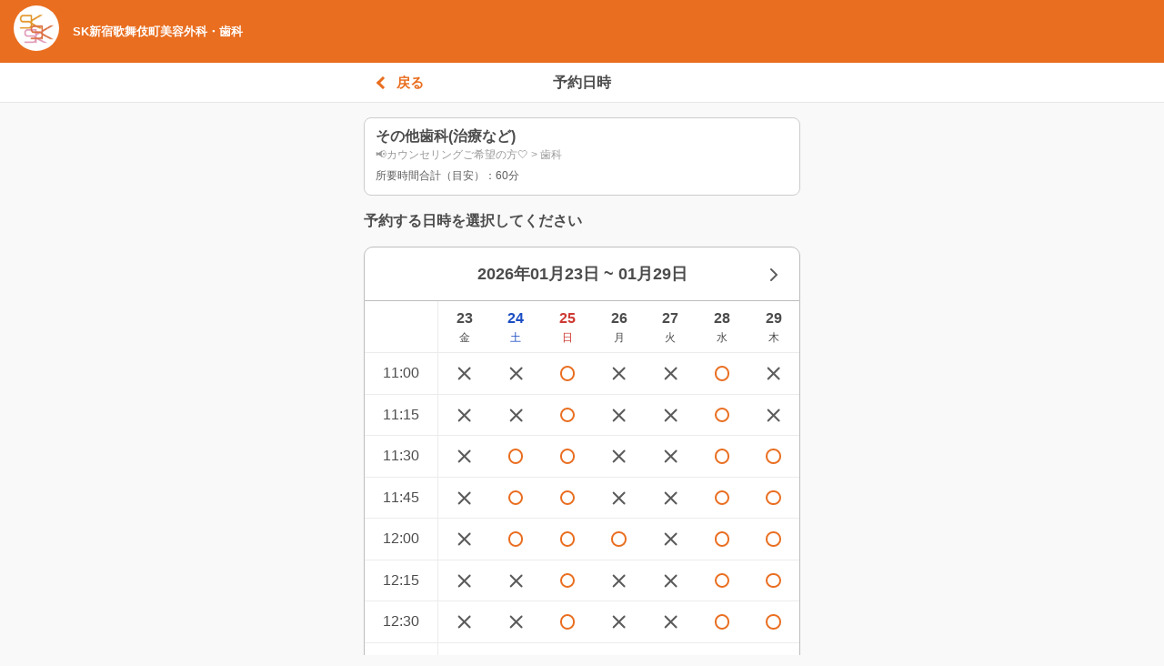

--- FILE ---
content_type: text/html; charset=utf-8
request_url: https://connect.kireipass.jp/clinics/sk-clinic3/reservations/new?kc_source=HP&large_category_id=6191&menu_id=19782&small_category_id=6252
body_size: 93408
content:
<!DOCTYPE html>
<html lang="ja">
<head>
  <title>SK新宿歌舞伎町美容外科・歯科</title>
<meta name="robots" content="noindex">
  <meta name="csrf-param" content="authenticity_token" />
<meta name="csrf-token" content="HVgJyc9mBl4RDmo4OmgWye0DBT29xO5rOY2xZmrUisKbIHzTnBYkt2LFyjU5dJDRwh2Jzd1bOeMZp-xmHKkDFw" />
  <meta name="csp-nonce" />

  <meta name="viewport" content="width=device-width, initial-scale=1.0">
<!--  <link href="/public/favicon.ico" rel="icon" type="image/x-icon">
  <link rel="shortcut icon" href="/public/favicon.ico">
  <link rel="apple-touch-icon" href="/public/apple-touch-icon.png">-->


  <link rel="shortcut icon" type="image/x-icon" href="/assets/favicon-e678b68fc6299b21076c545b41bff00ff8e09da7981ba44de854791dcac54f80.ico" />
  <link rel="stylesheet" href="/assets/entries/application-6622e980cd911392467218cbf271ccfe34a9dbae621b9ca4e1373fc563d789c6.css" data-turbo-track="reload" />
  <link rel="stylesheet" href="/assets/entries/consumer-8034e62e9f864626ff780b498c44f64209fb40503f089621278aab087f9bb15d.css" data-turbo-track="reload" />
  <script src="/assets/application-0efb5ba59d2516040120ce3db2376896800cc4d7c25d7f321b5f1022b8989f31.js" data-turbo-track="reload" defer="defer"></script>
</head>

<body>
<div data-turbo="false" data-controller="consumer-base">
  <meta name="environment" content="production">
  <meta name="liffId" content="">
  <style>
      :root {
          --header-background-color: #e96e20;
          --header--text-color: #FFFFFF;
          --main-color: #e96e20;
          --sub-color: #fef2cc;
      }
  </style>
</div>

<header>
  <div class="header__top">
      <div class="header__logo">
        <img src="https://public-static.connect.kireipass.jp/production/store/clinic/142/image/ee2f28a6f25bb8bbbf32f10c65832122.jpg" />
      </div>
    <p class="header__clinic_name">
      SK新宿歌舞伎町美容外科・歯科
    </p>
  </div>
</header>

<div class="progress__wrap">
  <div class="progress_inner">
    <div class="page_ope">
      <div class="header_link_item">

          <a class="back-button-wrapper" href="/clinics/sk-clinic3/reservations/month?kc_source=HP&amp;large_category_ids%5B%5D=6191&amp;menu_ids%5B%5D=19782&amp;small_category_ids%5B%5D=6252">
            <div class="arrow arrow-left"></div>
            <span class="back-txt">戻る</span>
</a>
      </div>
      <div class="header_title">
        <h1>予約日時</h1>
      </div>
    </div>
  </div>
</div>


<main>
  <div class="main__inner">
    <div class="confirmation_wrap">
      <dl class="select_menu_name">
        <dt>その他歯科(治療など)</dt>
          <dd class="category-names">
            📢カウンセリングご希望の方🤍 &gt; 歯科
          </dd>
        <dd>所要時間合計（目安）：60分</dd>
      </dl>
    </div>
      <p class="ttl_operation_notice">
        予約する日時を選択してください
      </p>
  </div>
  <style>
    .calendar-grid__wrapper {
        display: grid;
        grid-template-areas: " area0-0  area5-0  area6-0  area7-0  area1-0  area2-0  area3-0  area4-0 "  " area0-11_00   area5-11_00   area6-11_00   area7-11_00   area1-11_00   area2-11_00   area3-11_00   area4-11_00   " " area0-11_15   area5-11_15   area6-11_15   area7-11_15   area1-11_15   area2-11_15   area3-11_15   area4-11_15   " " area0-11_30   area5-11_30   area6-11_30   area7-11_30   area1-11_30   area2-11_30   area3-11_30   area4-11_30   " " area0-11_45   area5-11_45   area6-11_45   area7-11_45   area1-11_45   area2-11_45   area3-11_45   area4-11_45   " " area0-12_00   area5-12_00   area6-12_00   area7-12_00   area1-12_00   area2-12_00   area3-12_00   area4-12_00   " " area0-12_15   area5-12_15   area6-12_15   area7-12_15   area1-12_15   area2-12_15   area3-12_15   area4-12_15   " " area0-12_30   area5-12_30   area6-12_30   area7-12_30   area1-12_30   area2-12_30   area3-12_30   area4-12_30   " " area0-12_45   area5-12_45   area6-12_45   area7-12_45   area1-12_45   area2-12_45   area3-12_45   area4-12_45   " " area0-13_00   area5-13_00   area6-13_00   area7-13_00   area1-13_00   area2-13_00   area3-13_00   area4-13_00   " " area0-13_15   area5-13_15   area6-13_15   area7-13_15   area1-13_15   area2-13_15   area3-13_15   area4-13_15   " " area0-13_30   area5-13_30   area6-13_30   area7-13_30   area1-13_30   area2-13_30   area3-13_30   area4-13_30   " " area0-13_45   area5-13_45   area6-13_45   area7-13_45   area1-13_45   area2-13_45   area3-13_45   area4-13_45   " " area0-14_00   area5-14_00   area6-14_00   area7-14_00   area1-14_00   area2-14_00   area3-14_00   area4-14_00   " " area0-14_15   area5-14_15   area6-14_15   area7-14_15   area1-14_15   area2-14_15   area3-14_15   area4-14_15   " " area0-14_30   area5-14_30   area6-14_30   area7-14_30   area1-14_30   area2-14_30   area3-14_30   area4-14_30   " " area0-14_45   area5-14_45   area6-14_45   area7-14_45   area1-14_45   area2-14_45   area3-14_45   area4-14_45   " " area0-15_00   area5-15_00   area6-15_00   area7-15_00   area1-15_00   area2-15_00   area3-15_00   area4-15_00   " " area0-15_15   area5-15_15   area6-15_15   area7-15_15   area1-15_15   area2-15_15   area3-15_15   area4-15_15   " " area0-15_30   area5-15_30   area6-15_30   area7-15_30   area1-15_30   area2-15_30   area3-15_30   area4-15_30   " " area0-15_45   area5-15_45   area6-15_45   area7-15_45   area1-15_45   area2-15_45   area3-15_45   area4-15_45   " " area0-16_00   area5-16_00   area6-16_00   area7-16_00   area1-16_00   area2-16_00   area3-16_00   area4-16_00   " " area0-16_15   area5-16_15   area6-16_15   area7-16_15   area1-16_15   area2-16_15   area3-16_15   area4-16_15   " " area0-16_30   area5-16_30   area6-16_30   area7-16_30   area1-16_30   area2-16_30   area3-16_30   area4-16_30   " " area0-16_45   area5-16_45   area6-16_45   area7-16_45   area1-16_45   area2-16_45   area3-16_45   area4-16_45   " " area0-17_00   area5-17_00   area6-17_00   area7-17_00   area1-17_00   area2-17_00   area3-17_00   area4-17_00   " " area0-17_15   area5-17_15   area6-17_15   area7-17_15   area1-17_15   area2-17_15   area3-17_15   area4-17_15   " " area0-17_30   area5-17_30   area6-17_30   area7-17_30   area1-17_30   area2-17_30   area3-17_30   area4-17_30   " " area0-17_45   area5-17_45   area6-17_45   area7-17_45   area1-17_45   area2-17_45   area3-17_45   area4-17_45   " " area0-18_00   area5-18_00   area6-18_00   area7-18_00   area1-18_00   area2-18_00   area3-18_00   area4-18_00   " " area0-18_15   area5-18_15   area6-18_15   area7-18_15   area1-18_15   area2-18_15   area3-18_15   area4-18_15   " " area0-18_30   area5-18_30   area6-18_30   area7-18_30   area1-18_30   area2-18_30   area3-18_30   area4-18_30   " " area0-18_45   area5-18_45   area6-18_45   area7-18_45   area1-18_45   area2-18_45   area3-18_45   area4-18_45   " " area0-19_00   area5-19_00   area6-19_00   area7-19_00   area1-19_00   area2-19_00   area3-19_00   area4-19_00   " " area0-19_15   area5-19_15   area6-19_15   area7-19_15   area1-19_15   area2-19_15   area3-19_15   area4-19_15   " " area0-19_30   area5-19_30   area6-19_30   area7-19_30   area1-19_30   area2-19_30   area3-19_30   area4-19_30   " " area0-19_45   area5-19_45   area6-19_45   area7-19_45   area1-19_45   area2-19_45   area3-19_45   area4-19_45   ";
    }
    .room-spot--selected {
        background: var(--sub-color, #DDF0F0);
        pointer-events: none;
    }
</style>

<div class="calender_month">
  <p>2026年01月23日 ~ 01月29日</p>
    <a href="/clinics/sk-clinic3/reservations/new?candidates%5B%5D=&amp;candidates%5B%5D=&amp;candidates%5B%5D=&amp;from=2026-01-30&amp;kc_source=HP&amp;large_category_ids%5B%5D=6191&amp;menu_ids%5B%5D=19782&amp;small_category_ids%5B%5D=6252"><img src="/images/consumer/arr_right.svg" /></a>
</div>

<div class="calendar-grid__wrapper">
  <div class="calendar-grid__header" style="grid-area: area0-0;border-right: 1px solid #ECECEC;"></div>
    <div class="calendar-grid__header" style="grid-area: area5-0;">
      <span class="week-color5">
        <span class=day-txt>23<span class=week-txt>金<span>
      </span>
    </div>
    <div class="calendar-grid__header" style="grid-area: area6-0;">
      <span class="week-color6">
        <span class=day-txt>24<span class=week-txt>土<span>
      </span>
    </div>
    <div class="calendar-grid__header" style="grid-area: area7-0;">
      <span class="week-color7">
        <span class=day-txt>25<span class=week-txt>日<span>
      </span>
    </div>
    <div class="calendar-grid__header" style="grid-area: area1-0;">
      <span class="week-color1">
        <span class=day-txt>26<span class=week-txt>月<span>
      </span>
    </div>
    <div class="calendar-grid__header" style="grid-area: area2-0;">
      <span class="week-color2">
        <span class=day-txt>27<span class=week-txt>火<span>
      </span>
    </div>
    <div class="calendar-grid__header" style="grid-area: area3-0;">
      <span class="week-color3">
        <span class=day-txt>28<span class=week-txt>水<span>
      </span>
    </div>
    <div class="calendar-grid__header" style="grid-area: area4-0;">
      <span class="week-color4">
        <span class=day-txt>29<span class=week-txt>木<span>
      </span>
    </div>

    <div style="grid-area: area0-11_00;border-right: 1px solid #ECECEC;">
      <span class="hour_txt">11:00</span>
    </div>
    <div style="grid-area: area0-11_15;border-right: 1px solid #ECECEC;">
      <span class="hour_txt">11:15</span>
    </div>
    <div style="grid-area: area0-11_30;border-right: 1px solid #ECECEC;">
      <span class="hour_txt">11:30</span>
    </div>
    <div style="grid-area: area0-11_45;border-right: 1px solid #ECECEC;">
      <span class="hour_txt">11:45</span>
    </div>
    <div style="grid-area: area0-12_00;border-right: 1px solid #ECECEC;">
      <span class="hour_txt">12:00</span>
    </div>
    <div style="grid-area: area0-12_15;border-right: 1px solid #ECECEC;">
      <span class="hour_txt">12:15</span>
    </div>
    <div style="grid-area: area0-12_30;border-right: 1px solid #ECECEC;">
      <span class="hour_txt">12:30</span>
    </div>
    <div style="grid-area: area0-12_45;border-right: 1px solid #ECECEC;">
      <span class="hour_txt">12:45</span>
    </div>
    <div style="grid-area: area0-13_00;border-right: 1px solid #ECECEC;">
      <span class="hour_txt">13:00</span>
    </div>
    <div style="grid-area: area0-13_15;border-right: 1px solid #ECECEC;">
      <span class="hour_txt">13:15</span>
    </div>
    <div style="grid-area: area0-13_30;border-right: 1px solid #ECECEC;">
      <span class="hour_txt">13:30</span>
    </div>
    <div style="grid-area: area0-13_45;border-right: 1px solid #ECECEC;">
      <span class="hour_txt">13:45</span>
    </div>
    <div style="grid-area: area0-14_00;border-right: 1px solid #ECECEC;">
      <span class="hour_txt">14:00</span>
    </div>
    <div style="grid-area: area0-14_15;border-right: 1px solid #ECECEC;">
      <span class="hour_txt">14:15</span>
    </div>
    <div style="grid-area: area0-14_30;border-right: 1px solid #ECECEC;">
      <span class="hour_txt">14:30</span>
    </div>
    <div style="grid-area: area0-14_45;border-right: 1px solid #ECECEC;">
      <span class="hour_txt">14:45</span>
    </div>
    <div style="grid-area: area0-15_00;border-right: 1px solid #ECECEC;">
      <span class="hour_txt">15:00</span>
    </div>
    <div style="grid-area: area0-15_15;border-right: 1px solid #ECECEC;">
      <span class="hour_txt">15:15</span>
    </div>
    <div style="grid-area: area0-15_30;border-right: 1px solid #ECECEC;">
      <span class="hour_txt">15:30</span>
    </div>
    <div style="grid-area: area0-15_45;border-right: 1px solid #ECECEC;">
      <span class="hour_txt">15:45</span>
    </div>
    <div style="grid-area: area0-16_00;border-right: 1px solid #ECECEC;">
      <span class="hour_txt">16:00</span>
    </div>
    <div style="grid-area: area0-16_15;border-right: 1px solid #ECECEC;">
      <span class="hour_txt">16:15</span>
    </div>
    <div style="grid-area: area0-16_30;border-right: 1px solid #ECECEC;">
      <span class="hour_txt">16:30</span>
    </div>
    <div style="grid-area: area0-16_45;border-right: 1px solid #ECECEC;">
      <span class="hour_txt">16:45</span>
    </div>
    <div style="grid-area: area0-17_00;border-right: 1px solid #ECECEC;">
      <span class="hour_txt">17:00</span>
    </div>
    <div style="grid-area: area0-17_15;border-right: 1px solid #ECECEC;">
      <span class="hour_txt">17:15</span>
    </div>
    <div style="grid-area: area0-17_30;border-right: 1px solid #ECECEC;">
      <span class="hour_txt">17:30</span>
    </div>
    <div style="grid-area: area0-17_45;border-right: 1px solid #ECECEC;">
      <span class="hour_txt">17:45</span>
    </div>
    <div style="grid-area: area0-18_00;border-right: 1px solid #ECECEC;">
      <span class="hour_txt">18:00</span>
    </div>
    <div style="grid-area: area0-18_15;border-right: 1px solid #ECECEC;">
      <span class="hour_txt">18:15</span>
    </div>
    <div style="grid-area: area0-18_30;border-right: 1px solid #ECECEC;">
      <span class="hour_txt">18:30</span>
    </div>
    <div style="grid-area: area0-18_45;border-right: 1px solid #ECECEC;">
      <span class="hour_txt">18:45</span>
    </div>
    <div style="grid-area: area0-19_00;border-right: 1px solid #ECECEC;">
      <span class="hour_txt">19:00</span>
    </div>
    <div style="grid-area: area0-19_15;border-right: 1px solid #ECECEC;">
      <span class="hour_txt">19:15</span>
    </div>
    <div style="grid-area: area0-19_30;border-right: 1px solid #ECECEC;">
      <span class="hour_txt">19:30</span>
    </div>
    <div style="grid-area: area0-19_45;border-right: 1px solid #ECECEC;">
      <span class="hour_txt">19:45</span>
    </div>

    <div style="grid-area: area5-11_00" class="">
          <span class="reserve_no" data-reservation-datetime="2026-01-23 11:00" data-vacant="false"><img src="/images/consumer/ico_reserve_no.svg" /></span>
    </div>
    <div style="grid-area: area5-11_15" class="">
          <span class="reserve_no" data-reservation-datetime="2026-01-23 11:15" data-vacant="false"><img src="/images/consumer/ico_reserve_no.svg" /></span>
    </div>
    <div style="grid-area: area5-11_30" class="">
          <span class="reserve_no" data-reservation-datetime="2026-01-23 11:30" data-vacant="false"><img src="/images/consumer/ico_reserve_no.svg" /></span>
    </div>
    <div style="grid-area: area5-11_45" class="">
          <span class="reserve_no" data-reservation-datetime="2026-01-23 11:45" data-vacant="false"><img src="/images/consumer/ico_reserve_no.svg" /></span>
    </div>
    <div style="grid-area: area5-12_00" class="">
          <span class="reserve_no" data-reservation-datetime="2026-01-23 12:00" data-vacant="false"><img src="/images/consumer/ico_reserve_no.svg" /></span>
    </div>
    <div style="grid-area: area5-12_15" class="">
          <span class="reserve_no" data-reservation-datetime="2026-01-23 12:15" data-vacant="false"><img src="/images/consumer/ico_reserve_no.svg" /></span>
    </div>
    <div style="grid-area: area5-12_30" class="">
          <span class="reserve_no" data-reservation-datetime="2026-01-23 12:30" data-vacant="false"><img src="/images/consumer/ico_reserve_no.svg" /></span>
    </div>
    <div style="grid-area: area5-12_45" class="">
          <span class="reserve_no" data-reservation-datetime="2026-01-23 12:45" data-vacant="false"><img src="/images/consumer/ico_reserve_no.svg" /></span>
    </div>
    <div style="grid-area: area5-13_00" class="">
          <span class="reserve_no" data-reservation-datetime="2026-01-23 13:00" data-vacant="false"><img src="/images/consumer/ico_reserve_no.svg" /></span>
    </div>
    <div style="grid-area: area5-13_15" class="">
          <span class="reserve_no" data-reservation-datetime="2026-01-23 13:15" data-vacant="false"><img src="/images/consumer/ico_reserve_no.svg" /></span>
    </div>
    <div style="grid-area: area5-13_30" class="">
          <span class="reserve_no" data-reservation-datetime="2026-01-23 13:30" data-vacant="false"><img src="/images/consumer/ico_reserve_no.svg" /></span>
    </div>
    <div style="grid-area: area5-13_45" class="">
          <span class="reserve_no" data-reservation-datetime="2026-01-23 13:45" data-vacant="false"><img src="/images/consumer/ico_reserve_no.svg" /></span>
    </div>
    <div style="grid-area: area5-14_00" class="">
          <span class="reserve_no" data-reservation-datetime="2026-01-23 14:00" data-vacant="false"><img src="/images/consumer/ico_reserve_no.svg" /></span>
    </div>
    <div style="grid-area: area5-14_15" class="">
          <span class="reserve_no" data-reservation-datetime="2026-01-23 14:15" data-vacant="false"><img src="/images/consumer/ico_reserve_no.svg" /></span>
    </div>
    <div style="grid-area: area5-14_30" class="">
          <span class="reserve_no" data-reservation-datetime="2026-01-23 14:30" data-vacant="false"><img src="/images/consumer/ico_reserve_no.svg" /></span>
    </div>
    <div style="grid-area: area5-14_45" class="">
          <span class="reserve_no" data-reservation-datetime="2026-01-23 14:45" data-vacant="false"><img src="/images/consumer/ico_reserve_no.svg" /></span>
    </div>
    <div style="grid-area: area5-15_00" class="">
          <span class="reserve_no" data-reservation-datetime="2026-01-23 15:00" data-vacant="false"><img src="/images/consumer/ico_reserve_no.svg" /></span>
    </div>
    <div style="grid-area: area5-15_15" class="">
          <span class="reserve_no" data-reservation-datetime="2026-01-23 15:15" data-vacant="false"><img src="/images/consumer/ico_reserve_no.svg" /></span>
    </div>
    <div style="grid-area: area5-15_30" class="">
          <span class="reserve_no" data-reservation-datetime="2026-01-23 15:30" data-vacant="false"><img src="/images/consumer/ico_reserve_no.svg" /></span>
    </div>
    <div style="grid-area: area5-15_45" class="">
          <span class="reserve_no" data-reservation-datetime="2026-01-23 15:45" data-vacant="false"><img src="/images/consumer/ico_reserve_no.svg" /></span>
    </div>
    <div style="grid-area: area5-16_00" class="">
          <span class="reserve_no" data-reservation-datetime="2026-01-23 16:00" data-vacant="false"><img src="/images/consumer/ico_reserve_no.svg" /></span>
    </div>
    <div style="grid-area: area5-16_15" class="">
          <span class="reserve_no" data-reservation-datetime="2026-01-23 16:15" data-vacant="false"><img src="/images/consumer/ico_reserve_no.svg" /></span>
    </div>
    <div style="grid-area: area5-16_30" class="">
          <span class="reserve_no" data-reservation-datetime="2026-01-23 16:30" data-vacant="false"><img src="/images/consumer/ico_reserve_no.svg" /></span>
    </div>
    <div style="grid-area: area5-16_45" class="">
          <span class="reserve_no" data-reservation-datetime="2026-01-23 16:45" data-vacant="false"><img src="/images/consumer/ico_reserve_no.svg" /></span>
    </div>
    <div style="grid-area: area5-17_00" class="">
          <span class="reserve_no" data-reservation-datetime="2026-01-23 17:00" data-vacant="false"><img src="/images/consumer/ico_reserve_no.svg" /></span>
    </div>
    <div style="grid-area: area5-17_15" class="">
          <span class="reserve_no" data-reservation-datetime="2026-01-23 17:15" data-vacant="false"><img src="/images/consumer/ico_reserve_no.svg" /></span>
    </div>
    <div style="grid-area: area5-17_30" class="">
          <span class="reserve_no" data-reservation-datetime="2026-01-23 17:30" data-vacant="false"><img src="/images/consumer/ico_reserve_no.svg" /></span>
    </div>
    <div style="grid-area: area5-17_45" class="">
          <span class="reserve_no" data-reservation-datetime="2026-01-23 17:45" data-vacant="false"><img src="/images/consumer/ico_reserve_no.svg" /></span>
    </div>
    <div style="grid-area: area5-18_00" class="">
          <span class="reserve_no" data-reservation-datetime="2026-01-23 18:00" data-vacant="false"><img src="/images/consumer/ico_reserve_no.svg" /></span>
    </div>
    <div style="grid-area: area5-18_15" class="">
          <span class="reserve_no" data-reservation-datetime="2026-01-23 18:15" data-vacant="false"><img src="/images/consumer/ico_reserve_no.svg" /></span>
    </div>
    <div style="grid-area: area5-18_30" class="">
          <span class="reserve_no" data-reservation-datetime="2026-01-23 18:30" data-vacant="false"><img src="/images/consumer/ico_reserve_no.svg" /></span>
    </div>
    <div style="grid-area: area5-18_45" class="">
          <span class="reserve_no" data-reservation-datetime="2026-01-23 18:45" data-vacant="false"><img src="/images/consumer/ico_reserve_no.svg" /></span>
    </div>
    <div style="grid-area: area5-19_00" class="">
            <a href="/clinics/sk-clinic3/reservations/email?kc_source=HP&amp;large_category_ids%5B%5D=6191&amp;menu_ids%5B%5D=19782&amp;small_category_ids%5B%5D=6252&amp;starts_at=2026-01-23T19%3A00%3A00%2B09%3A00">
            <span class="reservation-circle" data-reservation-datetime="2026-01-23 19:00" data-vacant="true"></span>
</a>    </div>
    <div style="grid-area: area5-19_15" class="">
          <span class="reserve_no" data-reservation-datetime="2026-01-23 19:15" data-vacant="false"><img src="/images/consumer/ico_reserve_no.svg" /></span>
    </div>
    <div style="grid-area: area5-19_30" class="">
          <span class="reserve_no" data-reservation-datetime="2026-01-23 19:30" data-vacant="false"><img src="/images/consumer/ico_reserve_no.svg" /></span>
    </div>
    <div style="grid-area: area5-19_45" class="">
          <span class="reserve_no" data-reservation-datetime="2026-01-23 19:45" data-vacant="false"><img src="/images/consumer/ico_reserve_no.svg" /></span>
    </div>
    <div style="grid-area: area6-11_00" class="">
          <span class="reserve_no" data-reservation-datetime="2026-01-24 11:00" data-vacant="false"><img src="/images/consumer/ico_reserve_no.svg" /></span>
    </div>
    <div style="grid-area: area6-11_15" class="">
          <span class="reserve_no" data-reservation-datetime="2026-01-24 11:15" data-vacant="false"><img src="/images/consumer/ico_reserve_no.svg" /></span>
    </div>
    <div style="grid-area: area6-11_30" class="">
            <a href="/clinics/sk-clinic3/reservations/email?kc_source=HP&amp;large_category_ids%5B%5D=6191&amp;menu_ids%5B%5D=19782&amp;small_category_ids%5B%5D=6252&amp;starts_at=2026-01-24T11%3A30%3A00%2B09%3A00">
            <span class="reservation-circle" data-reservation-datetime="2026-01-24 11:30" data-vacant="true"></span>
</a>    </div>
    <div style="grid-area: area6-11_45" class="">
            <a href="/clinics/sk-clinic3/reservations/email?kc_source=HP&amp;large_category_ids%5B%5D=6191&amp;menu_ids%5B%5D=19782&amp;small_category_ids%5B%5D=6252&amp;starts_at=2026-01-24T11%3A45%3A00%2B09%3A00">
            <span class="reservation-circle" data-reservation-datetime="2026-01-24 11:45" data-vacant="true"></span>
</a>    </div>
    <div style="grid-area: area6-12_00" class="">
            <a href="/clinics/sk-clinic3/reservations/email?kc_source=HP&amp;large_category_ids%5B%5D=6191&amp;menu_ids%5B%5D=19782&amp;small_category_ids%5B%5D=6252&amp;starts_at=2026-01-24T12%3A00%3A00%2B09%3A00">
            <span class="reservation-circle" data-reservation-datetime="2026-01-24 12:00" data-vacant="true"></span>
</a>    </div>
    <div style="grid-area: area6-12_15" class="">
          <span class="reserve_no" data-reservation-datetime="2026-01-24 12:15" data-vacant="false"><img src="/images/consumer/ico_reserve_no.svg" /></span>
    </div>
    <div style="grid-area: area6-12_30" class="">
          <span class="reserve_no" data-reservation-datetime="2026-01-24 12:30" data-vacant="false"><img src="/images/consumer/ico_reserve_no.svg" /></span>
    </div>
    <div style="grid-area: area6-12_45" class="">
          <span class="reserve_no" data-reservation-datetime="2026-01-24 12:45" data-vacant="false"><img src="/images/consumer/ico_reserve_no.svg" /></span>
    </div>
    <div style="grid-area: area6-13_00" class="">
          <span class="reserve_no" data-reservation-datetime="2026-01-24 13:00" data-vacant="false"><img src="/images/consumer/ico_reserve_no.svg" /></span>
    </div>
    <div style="grid-area: area6-13_15" class="">
          <span class="reserve_no" data-reservation-datetime="2026-01-24 13:15" data-vacant="false"><img src="/images/consumer/ico_reserve_no.svg" /></span>
    </div>
    <div style="grid-area: area6-13_30" class="">
            <a href="/clinics/sk-clinic3/reservations/email?kc_source=HP&amp;large_category_ids%5B%5D=6191&amp;menu_ids%5B%5D=19782&amp;small_category_ids%5B%5D=6252&amp;starts_at=2026-01-24T13%3A30%3A00%2B09%3A00">
            <span class="reservation-circle" data-reservation-datetime="2026-01-24 13:30" data-vacant="true"></span>
</a>    </div>
    <div style="grid-area: area6-13_45" class="">
            <a href="/clinics/sk-clinic3/reservations/email?kc_source=HP&amp;large_category_ids%5B%5D=6191&amp;menu_ids%5B%5D=19782&amp;small_category_ids%5B%5D=6252&amp;starts_at=2026-01-24T13%3A45%3A00%2B09%3A00">
            <span class="reservation-circle" data-reservation-datetime="2026-01-24 13:45" data-vacant="true"></span>
</a>    </div>
    <div style="grid-area: area6-14_00" class="">
            <a href="/clinics/sk-clinic3/reservations/email?kc_source=HP&amp;large_category_ids%5B%5D=6191&amp;menu_ids%5B%5D=19782&amp;small_category_ids%5B%5D=6252&amp;starts_at=2026-01-24T14%3A00%3A00%2B09%3A00">
            <span class="reservation-circle" data-reservation-datetime="2026-01-24 14:00" data-vacant="true"></span>
</a>    </div>
    <div style="grid-area: area6-14_15" class="">
            <a href="/clinics/sk-clinic3/reservations/email?kc_source=HP&amp;large_category_ids%5B%5D=6191&amp;menu_ids%5B%5D=19782&amp;small_category_ids%5B%5D=6252&amp;starts_at=2026-01-24T14%3A15%3A00%2B09%3A00">
            <span class="reservation-circle" data-reservation-datetime="2026-01-24 14:15" data-vacant="true"></span>
</a>    </div>
    <div style="grid-area: area6-14_30" class="">
            <a href="/clinics/sk-clinic3/reservations/email?kc_source=HP&amp;large_category_ids%5B%5D=6191&amp;menu_ids%5B%5D=19782&amp;small_category_ids%5B%5D=6252&amp;starts_at=2026-01-24T14%3A30%3A00%2B09%3A00">
            <span class="reservation-circle" data-reservation-datetime="2026-01-24 14:30" data-vacant="true"></span>
</a>    </div>
    <div style="grid-area: area6-14_45" class="">
            <a href="/clinics/sk-clinic3/reservations/email?kc_source=HP&amp;large_category_ids%5B%5D=6191&amp;menu_ids%5B%5D=19782&amp;small_category_ids%5B%5D=6252&amp;starts_at=2026-01-24T14%3A45%3A00%2B09%3A00">
            <span class="reservation-circle" data-reservation-datetime="2026-01-24 14:45" data-vacant="true"></span>
</a>    </div>
    <div style="grid-area: area6-15_00" class="">
            <a href="/clinics/sk-clinic3/reservations/email?kc_source=HP&amp;large_category_ids%5B%5D=6191&amp;menu_ids%5B%5D=19782&amp;small_category_ids%5B%5D=6252&amp;starts_at=2026-01-24T15%3A00%3A00%2B09%3A00">
            <span class="reservation-circle" data-reservation-datetime="2026-01-24 15:00" data-vacant="true"></span>
</a>    </div>
    <div style="grid-area: area6-15_15" class="">
            <a href="/clinics/sk-clinic3/reservations/email?kc_source=HP&amp;large_category_ids%5B%5D=6191&amp;menu_ids%5B%5D=19782&amp;small_category_ids%5B%5D=6252&amp;starts_at=2026-01-24T15%3A15%3A00%2B09%3A00">
            <span class="reservation-circle" data-reservation-datetime="2026-01-24 15:15" data-vacant="true"></span>
</a>    </div>
    <div style="grid-area: area6-15_30" class="">
            <a href="/clinics/sk-clinic3/reservations/email?kc_source=HP&amp;large_category_ids%5B%5D=6191&amp;menu_ids%5B%5D=19782&amp;small_category_ids%5B%5D=6252&amp;starts_at=2026-01-24T15%3A30%3A00%2B09%3A00">
            <span class="reservation-circle" data-reservation-datetime="2026-01-24 15:30" data-vacant="true"></span>
</a>    </div>
    <div style="grid-area: area6-15_45" class="">
            <a href="/clinics/sk-clinic3/reservations/email?kc_source=HP&amp;large_category_ids%5B%5D=6191&amp;menu_ids%5B%5D=19782&amp;small_category_ids%5B%5D=6252&amp;starts_at=2026-01-24T15%3A45%3A00%2B09%3A00">
            <span class="reservation-circle" data-reservation-datetime="2026-01-24 15:45" data-vacant="true"></span>
</a>    </div>
    <div style="grid-area: area6-16_00" class="">
            <a href="/clinics/sk-clinic3/reservations/email?kc_source=HP&amp;large_category_ids%5B%5D=6191&amp;menu_ids%5B%5D=19782&amp;small_category_ids%5B%5D=6252&amp;starts_at=2026-01-24T16%3A00%3A00%2B09%3A00">
            <span class="reservation-circle" data-reservation-datetime="2026-01-24 16:00" data-vacant="true"></span>
</a>    </div>
    <div style="grid-area: area6-16_15" class="">
            <a href="/clinics/sk-clinic3/reservations/email?kc_source=HP&amp;large_category_ids%5B%5D=6191&amp;menu_ids%5B%5D=19782&amp;small_category_ids%5B%5D=6252&amp;starts_at=2026-01-24T16%3A15%3A00%2B09%3A00">
            <span class="reservation-circle" data-reservation-datetime="2026-01-24 16:15" data-vacant="true"></span>
</a>    </div>
    <div style="grid-area: area6-16_30" class="">
            <a href="/clinics/sk-clinic3/reservations/email?kc_source=HP&amp;large_category_ids%5B%5D=6191&amp;menu_ids%5B%5D=19782&amp;small_category_ids%5B%5D=6252&amp;starts_at=2026-01-24T16%3A30%3A00%2B09%3A00">
            <span class="reservation-circle" data-reservation-datetime="2026-01-24 16:30" data-vacant="true"></span>
</a>    </div>
    <div style="grid-area: area6-16_45" class="">
            <a href="/clinics/sk-clinic3/reservations/email?kc_source=HP&amp;large_category_ids%5B%5D=6191&amp;menu_ids%5B%5D=19782&amp;small_category_ids%5B%5D=6252&amp;starts_at=2026-01-24T16%3A45%3A00%2B09%3A00">
            <span class="reservation-circle" data-reservation-datetime="2026-01-24 16:45" data-vacant="true"></span>
</a>    </div>
    <div style="grid-area: area6-17_00" class="">
            <a href="/clinics/sk-clinic3/reservations/email?kc_source=HP&amp;large_category_ids%5B%5D=6191&amp;menu_ids%5B%5D=19782&amp;small_category_ids%5B%5D=6252&amp;starts_at=2026-01-24T17%3A00%3A00%2B09%3A00">
            <span class="reservation-circle" data-reservation-datetime="2026-01-24 17:00" data-vacant="true"></span>
</a>    </div>
    <div style="grid-area: area6-17_15" class="">
            <a href="/clinics/sk-clinic3/reservations/email?kc_source=HP&amp;large_category_ids%5B%5D=6191&amp;menu_ids%5B%5D=19782&amp;small_category_ids%5B%5D=6252&amp;starts_at=2026-01-24T17%3A15%3A00%2B09%3A00">
            <span class="reservation-circle" data-reservation-datetime="2026-01-24 17:15" data-vacant="true"></span>
</a>    </div>
    <div style="grid-area: area6-17_30" class="">
            <a href="/clinics/sk-clinic3/reservations/email?kc_source=HP&amp;large_category_ids%5B%5D=6191&amp;menu_ids%5B%5D=19782&amp;small_category_ids%5B%5D=6252&amp;starts_at=2026-01-24T17%3A30%3A00%2B09%3A00">
            <span class="reservation-circle" data-reservation-datetime="2026-01-24 17:30" data-vacant="true"></span>
</a>    </div>
    <div style="grid-area: area6-17_45" class="">
          <span class="reserve_no" data-reservation-datetime="2026-01-24 17:45" data-vacant="false"><img src="/images/consumer/ico_reserve_no.svg" /></span>
    </div>
    <div style="grid-area: area6-18_00" class="">
          <span class="reserve_no" data-reservation-datetime="2026-01-24 18:00" data-vacant="false"><img src="/images/consumer/ico_reserve_no.svg" /></span>
    </div>
    <div style="grid-area: area6-18_15" class="">
          <span class="reserve_no" data-reservation-datetime="2026-01-24 18:15" data-vacant="false"><img src="/images/consumer/ico_reserve_no.svg" /></span>
    </div>
    <div style="grid-area: area6-18_30" class="">
          <span class="reserve_no" data-reservation-datetime="2026-01-24 18:30" data-vacant="false"><img src="/images/consumer/ico_reserve_no.svg" /></span>
    </div>
    <div style="grid-area: area6-18_45" class="">
          <span class="reserve_no" data-reservation-datetime="2026-01-24 18:45" data-vacant="false"><img src="/images/consumer/ico_reserve_no.svg" /></span>
    </div>
    <div style="grid-area: area6-19_00" class="">
            <a href="/clinics/sk-clinic3/reservations/email?kc_source=HP&amp;large_category_ids%5B%5D=6191&amp;menu_ids%5B%5D=19782&amp;small_category_ids%5B%5D=6252&amp;starts_at=2026-01-24T19%3A00%3A00%2B09%3A00">
            <span class="reservation-circle" data-reservation-datetime="2026-01-24 19:00" data-vacant="true"></span>
</a>    </div>
    <div style="grid-area: area6-19_15" class="">
          <span class="reserve_no" data-reservation-datetime="2026-01-24 19:15" data-vacant="false"><img src="/images/consumer/ico_reserve_no.svg" /></span>
    </div>
    <div style="grid-area: area6-19_30" class="">
          <span class="reserve_no" data-reservation-datetime="2026-01-24 19:30" data-vacant="false"><img src="/images/consumer/ico_reserve_no.svg" /></span>
    </div>
    <div style="grid-area: area6-19_45" class="">
          <span class="reserve_no" data-reservation-datetime="2026-01-24 19:45" data-vacant="false"><img src="/images/consumer/ico_reserve_no.svg" /></span>
    </div>
    <div style="grid-area: area7-11_00" class="">
            <a href="/clinics/sk-clinic3/reservations/email?kc_source=HP&amp;large_category_ids%5B%5D=6191&amp;menu_ids%5B%5D=19782&amp;small_category_ids%5B%5D=6252&amp;starts_at=2026-01-25T11%3A00%3A00%2B09%3A00">
            <span class="reservation-circle" data-reservation-datetime="2026-01-25 11:00" data-vacant="true"></span>
</a>    </div>
    <div style="grid-area: area7-11_15" class="">
            <a href="/clinics/sk-clinic3/reservations/email?kc_source=HP&amp;large_category_ids%5B%5D=6191&amp;menu_ids%5B%5D=19782&amp;small_category_ids%5B%5D=6252&amp;starts_at=2026-01-25T11%3A15%3A00%2B09%3A00">
            <span class="reservation-circle" data-reservation-datetime="2026-01-25 11:15" data-vacant="true"></span>
</a>    </div>
    <div style="grid-area: area7-11_30" class="">
            <a href="/clinics/sk-clinic3/reservations/email?kc_source=HP&amp;large_category_ids%5B%5D=6191&amp;menu_ids%5B%5D=19782&amp;small_category_ids%5B%5D=6252&amp;starts_at=2026-01-25T11%3A30%3A00%2B09%3A00">
            <span class="reservation-circle" data-reservation-datetime="2026-01-25 11:30" data-vacant="true"></span>
</a>    </div>
    <div style="grid-area: area7-11_45" class="">
            <a href="/clinics/sk-clinic3/reservations/email?kc_source=HP&amp;large_category_ids%5B%5D=6191&amp;menu_ids%5B%5D=19782&amp;small_category_ids%5B%5D=6252&amp;starts_at=2026-01-25T11%3A45%3A00%2B09%3A00">
            <span class="reservation-circle" data-reservation-datetime="2026-01-25 11:45" data-vacant="true"></span>
</a>    </div>
    <div style="grid-area: area7-12_00" class="">
            <a href="/clinics/sk-clinic3/reservations/email?kc_source=HP&amp;large_category_ids%5B%5D=6191&amp;menu_ids%5B%5D=19782&amp;small_category_ids%5B%5D=6252&amp;starts_at=2026-01-25T12%3A00%3A00%2B09%3A00">
            <span class="reservation-circle" data-reservation-datetime="2026-01-25 12:00" data-vacant="true"></span>
</a>    </div>
    <div style="grid-area: area7-12_15" class="">
            <a href="/clinics/sk-clinic3/reservations/email?kc_source=HP&amp;large_category_ids%5B%5D=6191&amp;menu_ids%5B%5D=19782&amp;small_category_ids%5B%5D=6252&amp;starts_at=2026-01-25T12%3A15%3A00%2B09%3A00">
            <span class="reservation-circle" data-reservation-datetime="2026-01-25 12:15" data-vacant="true"></span>
</a>    </div>
    <div style="grid-area: area7-12_30" class="">
            <a href="/clinics/sk-clinic3/reservations/email?kc_source=HP&amp;large_category_ids%5B%5D=6191&amp;menu_ids%5B%5D=19782&amp;small_category_ids%5B%5D=6252&amp;starts_at=2026-01-25T12%3A30%3A00%2B09%3A00">
            <span class="reservation-circle" data-reservation-datetime="2026-01-25 12:30" data-vacant="true"></span>
</a>    </div>
    <div style="grid-area: area7-12_45" class="">
            <a href="/clinics/sk-clinic3/reservations/email?kc_source=HP&amp;large_category_ids%5B%5D=6191&amp;menu_ids%5B%5D=19782&amp;small_category_ids%5B%5D=6252&amp;starts_at=2026-01-25T12%3A45%3A00%2B09%3A00">
            <span class="reservation-circle" data-reservation-datetime="2026-01-25 12:45" data-vacant="true"></span>
</a>    </div>
    <div style="grid-area: area7-13_00" class="">
            <a href="/clinics/sk-clinic3/reservations/email?kc_source=HP&amp;large_category_ids%5B%5D=6191&amp;menu_ids%5B%5D=19782&amp;small_category_ids%5B%5D=6252&amp;starts_at=2026-01-25T13%3A00%3A00%2B09%3A00">
            <span class="reservation-circle" data-reservation-datetime="2026-01-25 13:00" data-vacant="true"></span>
</a>    </div>
    <div style="grid-area: area7-13_15" class="">
            <a href="/clinics/sk-clinic3/reservations/email?kc_source=HP&amp;large_category_ids%5B%5D=6191&amp;menu_ids%5B%5D=19782&amp;small_category_ids%5B%5D=6252&amp;starts_at=2026-01-25T13%3A15%3A00%2B09%3A00">
            <span class="reservation-circle" data-reservation-datetime="2026-01-25 13:15" data-vacant="true"></span>
</a>    </div>
    <div style="grid-area: area7-13_30" class="">
            <a href="/clinics/sk-clinic3/reservations/email?kc_source=HP&amp;large_category_ids%5B%5D=6191&amp;menu_ids%5B%5D=19782&amp;small_category_ids%5B%5D=6252&amp;starts_at=2026-01-25T13%3A30%3A00%2B09%3A00">
            <span class="reservation-circle" data-reservation-datetime="2026-01-25 13:30" data-vacant="true"></span>
</a>    </div>
    <div style="grid-area: area7-13_45" class="">
            <a href="/clinics/sk-clinic3/reservations/email?kc_source=HP&amp;large_category_ids%5B%5D=6191&amp;menu_ids%5B%5D=19782&amp;small_category_ids%5B%5D=6252&amp;starts_at=2026-01-25T13%3A45%3A00%2B09%3A00">
            <span class="reservation-circle" data-reservation-datetime="2026-01-25 13:45" data-vacant="true"></span>
</a>    </div>
    <div style="grid-area: area7-14_00" class="">
            <a href="/clinics/sk-clinic3/reservations/email?kc_source=HP&amp;large_category_ids%5B%5D=6191&amp;menu_ids%5B%5D=19782&amp;small_category_ids%5B%5D=6252&amp;starts_at=2026-01-25T14%3A00%3A00%2B09%3A00">
            <span class="reservation-circle" data-reservation-datetime="2026-01-25 14:00" data-vacant="true"></span>
</a>    </div>
    <div style="grid-area: area7-14_15" class="">
            <a href="/clinics/sk-clinic3/reservations/email?kc_source=HP&amp;large_category_ids%5B%5D=6191&amp;menu_ids%5B%5D=19782&amp;small_category_ids%5B%5D=6252&amp;starts_at=2026-01-25T14%3A15%3A00%2B09%3A00">
            <span class="reservation-circle" data-reservation-datetime="2026-01-25 14:15" data-vacant="true"></span>
</a>    </div>
    <div style="grid-area: area7-14_30" class="">
            <a href="/clinics/sk-clinic3/reservations/email?kc_source=HP&amp;large_category_ids%5B%5D=6191&amp;menu_ids%5B%5D=19782&amp;small_category_ids%5B%5D=6252&amp;starts_at=2026-01-25T14%3A30%3A00%2B09%3A00">
            <span class="reservation-circle" data-reservation-datetime="2026-01-25 14:30" data-vacant="true"></span>
</a>    </div>
    <div style="grid-area: area7-14_45" class="">
            <a href="/clinics/sk-clinic3/reservations/email?kc_source=HP&amp;large_category_ids%5B%5D=6191&amp;menu_ids%5B%5D=19782&amp;small_category_ids%5B%5D=6252&amp;starts_at=2026-01-25T14%3A45%3A00%2B09%3A00">
            <span class="reservation-circle" data-reservation-datetime="2026-01-25 14:45" data-vacant="true"></span>
</a>    </div>
    <div style="grid-area: area7-15_00" class="">
            <a href="/clinics/sk-clinic3/reservations/email?kc_source=HP&amp;large_category_ids%5B%5D=6191&amp;menu_ids%5B%5D=19782&amp;small_category_ids%5B%5D=6252&amp;starts_at=2026-01-25T15%3A00%3A00%2B09%3A00">
            <span class="reservation-circle" data-reservation-datetime="2026-01-25 15:00" data-vacant="true"></span>
</a>    </div>
    <div style="grid-area: area7-15_15" class="">
            <a href="/clinics/sk-clinic3/reservations/email?kc_source=HP&amp;large_category_ids%5B%5D=6191&amp;menu_ids%5B%5D=19782&amp;small_category_ids%5B%5D=6252&amp;starts_at=2026-01-25T15%3A15%3A00%2B09%3A00">
            <span class="reservation-circle" data-reservation-datetime="2026-01-25 15:15" data-vacant="true"></span>
</a>    </div>
    <div style="grid-area: area7-15_30" class="">
            <a href="/clinics/sk-clinic3/reservations/email?kc_source=HP&amp;large_category_ids%5B%5D=6191&amp;menu_ids%5B%5D=19782&amp;small_category_ids%5B%5D=6252&amp;starts_at=2026-01-25T15%3A30%3A00%2B09%3A00">
            <span class="reservation-circle" data-reservation-datetime="2026-01-25 15:30" data-vacant="true"></span>
</a>    </div>
    <div style="grid-area: area7-15_45" class="">
            <a href="/clinics/sk-clinic3/reservations/email?kc_source=HP&amp;large_category_ids%5B%5D=6191&amp;menu_ids%5B%5D=19782&amp;small_category_ids%5B%5D=6252&amp;starts_at=2026-01-25T15%3A45%3A00%2B09%3A00">
            <span class="reservation-circle" data-reservation-datetime="2026-01-25 15:45" data-vacant="true"></span>
</a>    </div>
    <div style="grid-area: area7-16_00" class="">
            <a href="/clinics/sk-clinic3/reservations/email?kc_source=HP&amp;large_category_ids%5B%5D=6191&amp;menu_ids%5B%5D=19782&amp;small_category_ids%5B%5D=6252&amp;starts_at=2026-01-25T16%3A00%3A00%2B09%3A00">
            <span class="reservation-circle" data-reservation-datetime="2026-01-25 16:00" data-vacant="true"></span>
</a>    </div>
    <div style="grid-area: area7-16_15" class="">
          <span class="reserve_no" data-reservation-datetime="2026-01-25 16:15" data-vacant="false"><img src="/images/consumer/ico_reserve_no.svg" /></span>
    </div>
    <div style="grid-area: area7-16_30" class="">
          <span class="reserve_no" data-reservation-datetime="2026-01-25 16:30" data-vacant="false"><img src="/images/consumer/ico_reserve_no.svg" /></span>
    </div>
    <div style="grid-area: area7-16_45" class="">
          <span class="reserve_no" data-reservation-datetime="2026-01-25 16:45" data-vacant="false"><img src="/images/consumer/ico_reserve_no.svg" /></span>
    </div>
    <div style="grid-area: area7-17_00" class="">
          <span class="reserve_no" data-reservation-datetime="2026-01-25 17:00" data-vacant="false"><img src="/images/consumer/ico_reserve_no.svg" /></span>
    </div>
    <div style="grid-area: area7-17_15" class="">
          <span class="reserve_no" data-reservation-datetime="2026-01-25 17:15" data-vacant="false"><img src="/images/consumer/ico_reserve_no.svg" /></span>
    </div>
    <div style="grid-area: area7-17_30" class="">
          <span class="reserve_no" data-reservation-datetime="2026-01-25 17:30" data-vacant="false"><img src="/images/consumer/ico_reserve_no.svg" /></span>
    </div>
    <div style="grid-area: area7-17_45" class="">
          <span class="reserve_no" data-reservation-datetime="2026-01-25 17:45" data-vacant="false"><img src="/images/consumer/ico_reserve_no.svg" /></span>
    </div>
    <div style="grid-area: area7-18_00" class="">
            <a href="/clinics/sk-clinic3/reservations/email?kc_source=HP&amp;large_category_ids%5B%5D=6191&amp;menu_ids%5B%5D=19782&amp;small_category_ids%5B%5D=6252&amp;starts_at=2026-01-25T18%3A00%3A00%2B09%3A00">
            <span class="reservation-circle" data-reservation-datetime="2026-01-25 18:00" data-vacant="true"></span>
</a>    </div>
    <div style="grid-area: area7-18_15" class="">
            <a href="/clinics/sk-clinic3/reservations/email?kc_source=HP&amp;large_category_ids%5B%5D=6191&amp;menu_ids%5B%5D=19782&amp;small_category_ids%5B%5D=6252&amp;starts_at=2026-01-25T18%3A15%3A00%2B09%3A00">
            <span class="reservation-circle" data-reservation-datetime="2026-01-25 18:15" data-vacant="true"></span>
</a>    </div>
    <div style="grid-area: area7-18_30" class="">
            <a href="/clinics/sk-clinic3/reservations/email?kc_source=HP&amp;large_category_ids%5B%5D=6191&amp;menu_ids%5B%5D=19782&amp;small_category_ids%5B%5D=6252&amp;starts_at=2026-01-25T18%3A30%3A00%2B09%3A00">
            <span class="reservation-circle" data-reservation-datetime="2026-01-25 18:30" data-vacant="true"></span>
</a>    </div>
    <div style="grid-area: area7-18_45" class="">
            <a href="/clinics/sk-clinic3/reservations/email?kc_source=HP&amp;large_category_ids%5B%5D=6191&amp;menu_ids%5B%5D=19782&amp;small_category_ids%5B%5D=6252&amp;starts_at=2026-01-25T18%3A45%3A00%2B09%3A00">
            <span class="reservation-circle" data-reservation-datetime="2026-01-25 18:45" data-vacant="true"></span>
</a>    </div>
    <div style="grid-area: area7-19_00" class="">
            <a href="/clinics/sk-clinic3/reservations/email?kc_source=HP&amp;large_category_ids%5B%5D=6191&amp;menu_ids%5B%5D=19782&amp;small_category_ids%5B%5D=6252&amp;starts_at=2026-01-25T19%3A00%3A00%2B09%3A00">
            <span class="reservation-circle" data-reservation-datetime="2026-01-25 19:00" data-vacant="true"></span>
</a>    </div>
    <div style="grid-area: area7-19_15" class="">
          <span class="reserve_no" data-reservation-datetime="2026-01-25 19:15" data-vacant="false"><img src="/images/consumer/ico_reserve_no.svg" /></span>
    </div>
    <div style="grid-area: area7-19_30" class="">
          <span class="reserve_no" data-reservation-datetime="2026-01-25 19:30" data-vacant="false"><img src="/images/consumer/ico_reserve_no.svg" /></span>
    </div>
    <div style="grid-area: area7-19_45" class="">
          <span class="reserve_no" data-reservation-datetime="2026-01-25 19:45" data-vacant="false"><img src="/images/consumer/ico_reserve_no.svg" /></span>
    </div>
    <div style="grid-area: area1-11_00" class="">
          <span class="reserve_no" data-reservation-datetime="2026-01-26 11:00" data-vacant="false"><img src="/images/consumer/ico_reserve_no.svg" /></span>
    </div>
    <div style="grid-area: area1-11_15" class="">
          <span class="reserve_no" data-reservation-datetime="2026-01-26 11:15" data-vacant="false"><img src="/images/consumer/ico_reserve_no.svg" /></span>
    </div>
    <div style="grid-area: area1-11_30" class="">
          <span class="reserve_no" data-reservation-datetime="2026-01-26 11:30" data-vacant="false"><img src="/images/consumer/ico_reserve_no.svg" /></span>
    </div>
    <div style="grid-area: area1-11_45" class="">
          <span class="reserve_no" data-reservation-datetime="2026-01-26 11:45" data-vacant="false"><img src="/images/consumer/ico_reserve_no.svg" /></span>
    </div>
    <div style="grid-area: area1-12_00" class="">
            <a href="/clinics/sk-clinic3/reservations/email?kc_source=HP&amp;large_category_ids%5B%5D=6191&amp;menu_ids%5B%5D=19782&amp;small_category_ids%5B%5D=6252&amp;starts_at=2026-01-26T12%3A00%3A00%2B09%3A00">
            <span class="reservation-circle" data-reservation-datetime="2026-01-26 12:00" data-vacant="true"></span>
</a>    </div>
    <div style="grid-area: area1-12_15" class="">
          <span class="reserve_no" data-reservation-datetime="2026-01-26 12:15" data-vacant="false"><img src="/images/consumer/ico_reserve_no.svg" /></span>
    </div>
    <div style="grid-area: area1-12_30" class="">
          <span class="reserve_no" data-reservation-datetime="2026-01-26 12:30" data-vacant="false"><img src="/images/consumer/ico_reserve_no.svg" /></span>
    </div>
    <div style="grid-area: area1-12_45" class="">
          <span class="reserve_no" data-reservation-datetime="2026-01-26 12:45" data-vacant="false"><img src="/images/consumer/ico_reserve_no.svg" /></span>
    </div>
    <div style="grid-area: area1-13_00" class="">
          <span class="reserve_no" data-reservation-datetime="2026-01-26 13:00" data-vacant="false"><img src="/images/consumer/ico_reserve_no.svg" /></span>
    </div>
    <div style="grid-area: area1-13_15" class="">
          <span class="reserve_no" data-reservation-datetime="2026-01-26 13:15" data-vacant="false"><img src="/images/consumer/ico_reserve_no.svg" /></span>
    </div>
    <div style="grid-area: area1-13_30" class="">
            <a href="/clinics/sk-clinic3/reservations/email?kc_source=HP&amp;large_category_ids%5B%5D=6191&amp;menu_ids%5B%5D=19782&amp;small_category_ids%5B%5D=6252&amp;starts_at=2026-01-26T13%3A30%3A00%2B09%3A00">
            <span class="reservation-circle" data-reservation-datetime="2026-01-26 13:30" data-vacant="true"></span>
</a>    </div>
    <div style="grid-area: area1-13_45" class="">
            <a href="/clinics/sk-clinic3/reservations/email?kc_source=HP&amp;large_category_ids%5B%5D=6191&amp;menu_ids%5B%5D=19782&amp;small_category_ids%5B%5D=6252&amp;starts_at=2026-01-26T13%3A45%3A00%2B09%3A00">
            <span class="reservation-circle" data-reservation-datetime="2026-01-26 13:45" data-vacant="true"></span>
</a>    </div>
    <div style="grid-area: area1-14_00" class="">
            <a href="/clinics/sk-clinic3/reservations/email?kc_source=HP&amp;large_category_ids%5B%5D=6191&amp;menu_ids%5B%5D=19782&amp;small_category_ids%5B%5D=6252&amp;starts_at=2026-01-26T14%3A00%3A00%2B09%3A00">
            <span class="reservation-circle" data-reservation-datetime="2026-01-26 14:00" data-vacant="true"></span>
</a>    </div>
    <div style="grid-area: area1-14_15" class="">
          <span class="reserve_no" data-reservation-datetime="2026-01-26 14:15" data-vacant="false"><img src="/images/consumer/ico_reserve_no.svg" /></span>
    </div>
    <div style="grid-area: area1-14_30" class="">
          <span class="reserve_no" data-reservation-datetime="2026-01-26 14:30" data-vacant="false"><img src="/images/consumer/ico_reserve_no.svg" /></span>
    </div>
    <div style="grid-area: area1-14_45" class="">
          <span class="reserve_no" data-reservation-datetime="2026-01-26 14:45" data-vacant="false"><img src="/images/consumer/ico_reserve_no.svg" /></span>
    </div>
    <div style="grid-area: area1-15_00" class="">
          <span class="reserve_no" data-reservation-datetime="2026-01-26 15:00" data-vacant="false"><img src="/images/consumer/ico_reserve_no.svg" /></span>
    </div>
    <div style="grid-area: area1-15_15" class="">
          <span class="reserve_no" data-reservation-datetime="2026-01-26 15:15" data-vacant="false"><img src="/images/consumer/ico_reserve_no.svg" /></span>
    </div>
    <div style="grid-area: area1-15_30" class="">
          <span class="reserve_no" data-reservation-datetime="2026-01-26 15:30" data-vacant="false"><img src="/images/consumer/ico_reserve_no.svg" /></span>
    </div>
    <div style="grid-area: area1-15_45" class="">
          <span class="reserve_no" data-reservation-datetime="2026-01-26 15:45" data-vacant="false"><img src="/images/consumer/ico_reserve_no.svg" /></span>
    </div>
    <div style="grid-area: area1-16_00" class="">
            <a href="/clinics/sk-clinic3/reservations/email?kc_source=HP&amp;large_category_ids%5B%5D=6191&amp;menu_ids%5B%5D=19782&amp;small_category_ids%5B%5D=6252&amp;starts_at=2026-01-26T16%3A00%3A00%2B09%3A00">
            <span class="reservation-circle" data-reservation-datetime="2026-01-26 16:00" data-vacant="true"></span>
</a>    </div>
    <div style="grid-area: area1-16_15" class="">
            <a href="/clinics/sk-clinic3/reservations/email?kc_source=HP&amp;large_category_ids%5B%5D=6191&amp;menu_ids%5B%5D=19782&amp;small_category_ids%5B%5D=6252&amp;starts_at=2026-01-26T16%3A15%3A00%2B09%3A00">
            <span class="reservation-circle" data-reservation-datetime="2026-01-26 16:15" data-vacant="true"></span>
</a>    </div>
    <div style="grid-area: area1-16_30" class="">
            <a href="/clinics/sk-clinic3/reservations/email?kc_source=HP&amp;large_category_ids%5B%5D=6191&amp;menu_ids%5B%5D=19782&amp;small_category_ids%5B%5D=6252&amp;starts_at=2026-01-26T16%3A30%3A00%2B09%3A00">
            <span class="reservation-circle" data-reservation-datetime="2026-01-26 16:30" data-vacant="true"></span>
</a>    </div>
    <div style="grid-area: area1-16_45" class="">
            <a href="/clinics/sk-clinic3/reservations/email?kc_source=HP&amp;large_category_ids%5B%5D=6191&amp;menu_ids%5B%5D=19782&amp;small_category_ids%5B%5D=6252&amp;starts_at=2026-01-26T16%3A45%3A00%2B09%3A00">
            <span class="reservation-circle" data-reservation-datetime="2026-01-26 16:45" data-vacant="true"></span>
</a>    </div>
    <div style="grid-area: area1-17_00" class="">
            <a href="/clinics/sk-clinic3/reservations/email?kc_source=HP&amp;large_category_ids%5B%5D=6191&amp;menu_ids%5B%5D=19782&amp;small_category_ids%5B%5D=6252&amp;starts_at=2026-01-26T17%3A00%3A00%2B09%3A00">
            <span class="reservation-circle" data-reservation-datetime="2026-01-26 17:00" data-vacant="true"></span>
</a>    </div>
    <div style="grid-area: area1-17_15" class="">
            <a href="/clinics/sk-clinic3/reservations/email?kc_source=HP&amp;large_category_ids%5B%5D=6191&amp;menu_ids%5B%5D=19782&amp;small_category_ids%5B%5D=6252&amp;starts_at=2026-01-26T17%3A15%3A00%2B09%3A00">
            <span class="reservation-circle" data-reservation-datetime="2026-01-26 17:15" data-vacant="true"></span>
</a>    </div>
    <div style="grid-area: area1-17_30" class="">
            <a href="/clinics/sk-clinic3/reservations/email?kc_source=HP&amp;large_category_ids%5B%5D=6191&amp;menu_ids%5B%5D=19782&amp;small_category_ids%5B%5D=6252&amp;starts_at=2026-01-26T17%3A30%3A00%2B09%3A00">
            <span class="reservation-circle" data-reservation-datetime="2026-01-26 17:30" data-vacant="true"></span>
</a>    </div>
    <div style="grid-area: area1-17_45" class="">
            <a href="/clinics/sk-clinic3/reservations/email?kc_source=HP&amp;large_category_ids%5B%5D=6191&amp;menu_ids%5B%5D=19782&amp;small_category_ids%5B%5D=6252&amp;starts_at=2026-01-26T17%3A45%3A00%2B09%3A00">
            <span class="reservation-circle" data-reservation-datetime="2026-01-26 17:45" data-vacant="true"></span>
</a>    </div>
    <div style="grid-area: area1-18_00" class="">
            <a href="/clinics/sk-clinic3/reservations/email?kc_source=HP&amp;large_category_ids%5B%5D=6191&amp;menu_ids%5B%5D=19782&amp;small_category_ids%5B%5D=6252&amp;starts_at=2026-01-26T18%3A00%3A00%2B09%3A00">
            <span class="reservation-circle" data-reservation-datetime="2026-01-26 18:00" data-vacant="true"></span>
</a>    </div>
    <div style="grid-area: area1-18_15" class="">
            <a href="/clinics/sk-clinic3/reservations/email?kc_source=HP&amp;large_category_ids%5B%5D=6191&amp;menu_ids%5B%5D=19782&amp;small_category_ids%5B%5D=6252&amp;starts_at=2026-01-26T18%3A15%3A00%2B09%3A00">
            <span class="reservation-circle" data-reservation-datetime="2026-01-26 18:15" data-vacant="true"></span>
</a>    </div>
    <div style="grid-area: area1-18_30" class="">
            <a href="/clinics/sk-clinic3/reservations/email?kc_source=HP&amp;large_category_ids%5B%5D=6191&amp;menu_ids%5B%5D=19782&amp;small_category_ids%5B%5D=6252&amp;starts_at=2026-01-26T18%3A30%3A00%2B09%3A00">
            <span class="reservation-circle" data-reservation-datetime="2026-01-26 18:30" data-vacant="true"></span>
</a>    </div>
    <div style="grid-area: area1-18_45" class="">
            <a href="/clinics/sk-clinic3/reservations/email?kc_source=HP&amp;large_category_ids%5B%5D=6191&amp;menu_ids%5B%5D=19782&amp;small_category_ids%5B%5D=6252&amp;starts_at=2026-01-26T18%3A45%3A00%2B09%3A00">
            <span class="reservation-circle" data-reservation-datetime="2026-01-26 18:45" data-vacant="true"></span>
</a>    </div>
    <div style="grid-area: area1-19_00" class="">
            <a href="/clinics/sk-clinic3/reservations/email?kc_source=HP&amp;large_category_ids%5B%5D=6191&amp;menu_ids%5B%5D=19782&amp;small_category_ids%5B%5D=6252&amp;starts_at=2026-01-26T19%3A00%3A00%2B09%3A00">
            <span class="reservation-circle" data-reservation-datetime="2026-01-26 19:00" data-vacant="true"></span>
</a>    </div>
    <div style="grid-area: area1-19_15" class="">
          <span class="reserve_no" data-reservation-datetime="2026-01-26 19:15" data-vacant="false"><img src="/images/consumer/ico_reserve_no.svg" /></span>
    </div>
    <div style="grid-area: area1-19_30" class="">
          <span class="reserve_no" data-reservation-datetime="2026-01-26 19:30" data-vacant="false"><img src="/images/consumer/ico_reserve_no.svg" /></span>
    </div>
    <div style="grid-area: area1-19_45" class="">
          <span class="reserve_no" data-reservation-datetime="2026-01-26 19:45" data-vacant="false"><img src="/images/consumer/ico_reserve_no.svg" /></span>
    </div>
    <div style="grid-area: area2-11_00" class="">
          <span class="reserve_no" data-reservation-datetime="2026-01-27 11:00" data-vacant="false"><img src="/images/consumer/ico_reserve_no.svg" /></span>
    </div>
    <div style="grid-area: area2-11_15" class="">
          <span class="reserve_no" data-reservation-datetime="2026-01-27 11:15" data-vacant="false"><img src="/images/consumer/ico_reserve_no.svg" /></span>
    </div>
    <div style="grid-area: area2-11_30" class="">
          <span class="reserve_no" data-reservation-datetime="2026-01-27 11:30" data-vacant="false"><img src="/images/consumer/ico_reserve_no.svg" /></span>
    </div>
    <div style="grid-area: area2-11_45" class="">
          <span class="reserve_no" data-reservation-datetime="2026-01-27 11:45" data-vacant="false"><img src="/images/consumer/ico_reserve_no.svg" /></span>
    </div>
    <div style="grid-area: area2-12_00" class="">
          <span class="reserve_no" data-reservation-datetime="2026-01-27 12:00" data-vacant="false"><img src="/images/consumer/ico_reserve_no.svg" /></span>
    </div>
    <div style="grid-area: area2-12_15" class="">
          <span class="reserve_no" data-reservation-datetime="2026-01-27 12:15" data-vacant="false"><img src="/images/consumer/ico_reserve_no.svg" /></span>
    </div>
    <div style="grid-area: area2-12_30" class="">
          <span class="reserve_no" data-reservation-datetime="2026-01-27 12:30" data-vacant="false"><img src="/images/consumer/ico_reserve_no.svg" /></span>
    </div>
    <div style="grid-area: area2-12_45" class="">
          <span class="reserve_no" data-reservation-datetime="2026-01-27 12:45" data-vacant="false"><img src="/images/consumer/ico_reserve_no.svg" /></span>
    </div>
    <div style="grid-area: area2-13_00" class="">
          <span class="reserve_no" data-reservation-datetime="2026-01-27 13:00" data-vacant="false"><img src="/images/consumer/ico_reserve_no.svg" /></span>
    </div>
    <div style="grid-area: area2-13_15" class="">
          <span class="reserve_no" data-reservation-datetime="2026-01-27 13:15" data-vacant="false"><img src="/images/consumer/ico_reserve_no.svg" /></span>
    </div>
    <div style="grid-area: area2-13_30" class="">
          <span class="reserve_no" data-reservation-datetime="2026-01-27 13:30" data-vacant="false"><img src="/images/consumer/ico_reserve_no.svg" /></span>
    </div>
    <div style="grid-area: area2-13_45" class="">
          <span class="reserve_no" data-reservation-datetime="2026-01-27 13:45" data-vacant="false"><img src="/images/consumer/ico_reserve_no.svg" /></span>
    </div>
    <div style="grid-area: area2-14_00" class="">
          <span class="reserve_no" data-reservation-datetime="2026-01-27 14:00" data-vacant="false"><img src="/images/consumer/ico_reserve_no.svg" /></span>
    </div>
    <div style="grid-area: area2-14_15" class="">
          <span class="reserve_no" data-reservation-datetime="2026-01-27 14:15" data-vacant="false"><img src="/images/consumer/ico_reserve_no.svg" /></span>
    </div>
    <div style="grid-area: area2-14_30" class="">
          <span class="reserve_no" data-reservation-datetime="2026-01-27 14:30" data-vacant="false"><img src="/images/consumer/ico_reserve_no.svg" /></span>
    </div>
    <div style="grid-area: area2-14_45" class="">
          <span class="reserve_no" data-reservation-datetime="2026-01-27 14:45" data-vacant="false"><img src="/images/consumer/ico_reserve_no.svg" /></span>
    </div>
    <div style="grid-area: area2-15_00" class="">
            <a href="/clinics/sk-clinic3/reservations/email?kc_source=HP&amp;large_category_ids%5B%5D=6191&amp;menu_ids%5B%5D=19782&amp;small_category_ids%5B%5D=6252&amp;starts_at=2026-01-27T15%3A00%3A00%2B09%3A00">
            <span class="reservation-circle" data-reservation-datetime="2026-01-27 15:00" data-vacant="true"></span>
</a>    </div>
    <div style="grid-area: area2-15_15" class="">
            <a href="/clinics/sk-clinic3/reservations/email?kc_source=HP&amp;large_category_ids%5B%5D=6191&amp;menu_ids%5B%5D=19782&amp;small_category_ids%5B%5D=6252&amp;starts_at=2026-01-27T15%3A15%3A00%2B09%3A00">
            <span class="reservation-circle" data-reservation-datetime="2026-01-27 15:15" data-vacant="true"></span>
</a>    </div>
    <div style="grid-area: area2-15_30" class="">
            <a href="/clinics/sk-clinic3/reservations/email?kc_source=HP&amp;large_category_ids%5B%5D=6191&amp;menu_ids%5B%5D=19782&amp;small_category_ids%5B%5D=6252&amp;starts_at=2026-01-27T15%3A30%3A00%2B09%3A00">
            <span class="reservation-circle" data-reservation-datetime="2026-01-27 15:30" data-vacant="true"></span>
</a>    </div>
    <div style="grid-area: area2-15_45" class="">
            <a href="/clinics/sk-clinic3/reservations/email?kc_source=HP&amp;large_category_ids%5B%5D=6191&amp;menu_ids%5B%5D=19782&amp;small_category_ids%5B%5D=6252&amp;starts_at=2026-01-27T15%3A45%3A00%2B09%3A00">
            <span class="reservation-circle" data-reservation-datetime="2026-01-27 15:45" data-vacant="true"></span>
</a>    </div>
    <div style="grid-area: area2-16_00" class="">
            <a href="/clinics/sk-clinic3/reservations/email?kc_source=HP&amp;large_category_ids%5B%5D=6191&amp;menu_ids%5B%5D=19782&amp;small_category_ids%5B%5D=6252&amp;starts_at=2026-01-27T16%3A00%3A00%2B09%3A00">
            <span class="reservation-circle" data-reservation-datetime="2026-01-27 16:00" data-vacant="true"></span>
</a>    </div>
    <div style="grid-area: area2-16_15" class="">
          <span class="reserve_no" data-reservation-datetime="2026-01-27 16:15" data-vacant="false"><img src="/images/consumer/ico_reserve_no.svg" /></span>
    </div>
    <div style="grid-area: area2-16_30" class="">
          <span class="reserve_no" data-reservation-datetime="2026-01-27 16:30" data-vacant="false"><img src="/images/consumer/ico_reserve_no.svg" /></span>
    </div>
    <div style="grid-area: area2-16_45" class="">
          <span class="reserve_no" data-reservation-datetime="2026-01-27 16:45" data-vacant="false"><img src="/images/consumer/ico_reserve_no.svg" /></span>
    </div>
    <div style="grid-area: area2-17_00" class="">
          <span class="reserve_no" data-reservation-datetime="2026-01-27 17:00" data-vacant="false"><img src="/images/consumer/ico_reserve_no.svg" /></span>
    </div>
    <div style="grid-area: area2-17_15" class="">
          <span class="reserve_no" data-reservation-datetime="2026-01-27 17:15" data-vacant="false"><img src="/images/consumer/ico_reserve_no.svg" /></span>
    </div>
    <div style="grid-area: area2-17_30" class="">
            <a href="/clinics/sk-clinic3/reservations/email?kc_source=HP&amp;large_category_ids%5B%5D=6191&amp;menu_ids%5B%5D=19782&amp;small_category_ids%5B%5D=6252&amp;starts_at=2026-01-27T17%3A30%3A00%2B09%3A00">
            <span class="reservation-circle" data-reservation-datetime="2026-01-27 17:30" data-vacant="true"></span>
</a>    </div>
    <div style="grid-area: area2-17_45" class="">
            <a href="/clinics/sk-clinic3/reservations/email?kc_source=HP&amp;large_category_ids%5B%5D=6191&amp;menu_ids%5B%5D=19782&amp;small_category_ids%5B%5D=6252&amp;starts_at=2026-01-27T17%3A45%3A00%2B09%3A00">
            <span class="reservation-circle" data-reservation-datetime="2026-01-27 17:45" data-vacant="true"></span>
</a>    </div>
    <div style="grid-area: area2-18_00" class="">
            <a href="/clinics/sk-clinic3/reservations/email?kc_source=HP&amp;large_category_ids%5B%5D=6191&amp;menu_ids%5B%5D=19782&amp;small_category_ids%5B%5D=6252&amp;starts_at=2026-01-27T18%3A00%3A00%2B09%3A00">
            <span class="reservation-circle" data-reservation-datetime="2026-01-27 18:00" data-vacant="true"></span>
</a>    </div>
    <div style="grid-area: area2-18_15" class="">
            <a href="/clinics/sk-clinic3/reservations/email?kc_source=HP&amp;large_category_ids%5B%5D=6191&amp;menu_ids%5B%5D=19782&amp;small_category_ids%5B%5D=6252&amp;starts_at=2026-01-27T18%3A15%3A00%2B09%3A00">
            <span class="reservation-circle" data-reservation-datetime="2026-01-27 18:15" data-vacant="true"></span>
</a>    </div>
    <div style="grid-area: area2-18_30" class="">
            <a href="/clinics/sk-clinic3/reservations/email?kc_source=HP&amp;large_category_ids%5B%5D=6191&amp;menu_ids%5B%5D=19782&amp;small_category_ids%5B%5D=6252&amp;starts_at=2026-01-27T18%3A30%3A00%2B09%3A00">
            <span class="reservation-circle" data-reservation-datetime="2026-01-27 18:30" data-vacant="true"></span>
</a>    </div>
    <div style="grid-area: area2-18_45" class="">
            <a href="/clinics/sk-clinic3/reservations/email?kc_source=HP&amp;large_category_ids%5B%5D=6191&amp;menu_ids%5B%5D=19782&amp;small_category_ids%5B%5D=6252&amp;starts_at=2026-01-27T18%3A45%3A00%2B09%3A00">
            <span class="reservation-circle" data-reservation-datetime="2026-01-27 18:45" data-vacant="true"></span>
</a>    </div>
    <div style="grid-area: area2-19_00" class="">
            <a href="/clinics/sk-clinic3/reservations/email?kc_source=HP&amp;large_category_ids%5B%5D=6191&amp;menu_ids%5B%5D=19782&amp;small_category_ids%5B%5D=6252&amp;starts_at=2026-01-27T19%3A00%3A00%2B09%3A00">
            <span class="reservation-circle" data-reservation-datetime="2026-01-27 19:00" data-vacant="true"></span>
</a>    </div>
    <div style="grid-area: area2-19_15" class="">
          <span class="reserve_no" data-reservation-datetime="2026-01-27 19:15" data-vacant="false"><img src="/images/consumer/ico_reserve_no.svg" /></span>
    </div>
    <div style="grid-area: area2-19_30" class="">
          <span class="reserve_no" data-reservation-datetime="2026-01-27 19:30" data-vacant="false"><img src="/images/consumer/ico_reserve_no.svg" /></span>
    </div>
    <div style="grid-area: area2-19_45" class="">
          <span class="reserve_no" data-reservation-datetime="2026-01-27 19:45" data-vacant="false"><img src="/images/consumer/ico_reserve_no.svg" /></span>
    </div>
    <div style="grid-area: area3-11_00" class="">
            <a href="/clinics/sk-clinic3/reservations/email?kc_source=HP&amp;large_category_ids%5B%5D=6191&amp;menu_ids%5B%5D=19782&amp;small_category_ids%5B%5D=6252&amp;starts_at=2026-01-28T11%3A00%3A00%2B09%3A00">
            <span class="reservation-circle" data-reservation-datetime="2026-01-28 11:00" data-vacant="true"></span>
</a>    </div>
    <div style="grid-area: area3-11_15" class="">
            <a href="/clinics/sk-clinic3/reservations/email?kc_source=HP&amp;large_category_ids%5B%5D=6191&amp;menu_ids%5B%5D=19782&amp;small_category_ids%5B%5D=6252&amp;starts_at=2026-01-28T11%3A15%3A00%2B09%3A00">
            <span class="reservation-circle" data-reservation-datetime="2026-01-28 11:15" data-vacant="true"></span>
</a>    </div>
    <div style="grid-area: area3-11_30" class="">
            <a href="/clinics/sk-clinic3/reservations/email?kc_source=HP&amp;large_category_ids%5B%5D=6191&amp;menu_ids%5B%5D=19782&amp;small_category_ids%5B%5D=6252&amp;starts_at=2026-01-28T11%3A30%3A00%2B09%3A00">
            <span class="reservation-circle" data-reservation-datetime="2026-01-28 11:30" data-vacant="true"></span>
</a>    </div>
    <div style="grid-area: area3-11_45" class="">
            <a href="/clinics/sk-clinic3/reservations/email?kc_source=HP&amp;large_category_ids%5B%5D=6191&amp;menu_ids%5B%5D=19782&amp;small_category_ids%5B%5D=6252&amp;starts_at=2026-01-28T11%3A45%3A00%2B09%3A00">
            <span class="reservation-circle" data-reservation-datetime="2026-01-28 11:45" data-vacant="true"></span>
</a>    </div>
    <div style="grid-area: area3-12_00" class="">
            <a href="/clinics/sk-clinic3/reservations/email?kc_source=HP&amp;large_category_ids%5B%5D=6191&amp;menu_ids%5B%5D=19782&amp;small_category_ids%5B%5D=6252&amp;starts_at=2026-01-28T12%3A00%3A00%2B09%3A00">
            <span class="reservation-circle" data-reservation-datetime="2026-01-28 12:00" data-vacant="true"></span>
</a>    </div>
    <div style="grid-area: area3-12_15" class="">
            <a href="/clinics/sk-clinic3/reservations/email?kc_source=HP&amp;large_category_ids%5B%5D=6191&amp;menu_ids%5B%5D=19782&amp;small_category_ids%5B%5D=6252&amp;starts_at=2026-01-28T12%3A15%3A00%2B09%3A00">
            <span class="reservation-circle" data-reservation-datetime="2026-01-28 12:15" data-vacant="true"></span>
</a>    </div>
    <div style="grid-area: area3-12_30" class="">
            <a href="/clinics/sk-clinic3/reservations/email?kc_source=HP&amp;large_category_ids%5B%5D=6191&amp;menu_ids%5B%5D=19782&amp;small_category_ids%5B%5D=6252&amp;starts_at=2026-01-28T12%3A30%3A00%2B09%3A00">
            <span class="reservation-circle" data-reservation-datetime="2026-01-28 12:30" data-vacant="true"></span>
</a>    </div>
    <div style="grid-area: area3-12_45" class="">
            <a href="/clinics/sk-clinic3/reservations/email?kc_source=HP&amp;large_category_ids%5B%5D=6191&amp;menu_ids%5B%5D=19782&amp;small_category_ids%5B%5D=6252&amp;starts_at=2026-01-28T12%3A45%3A00%2B09%3A00">
            <span class="reservation-circle" data-reservation-datetime="2026-01-28 12:45" data-vacant="true"></span>
</a>    </div>
    <div style="grid-area: area3-13_00" class="">
            <a href="/clinics/sk-clinic3/reservations/email?kc_source=HP&amp;large_category_ids%5B%5D=6191&amp;menu_ids%5B%5D=19782&amp;small_category_ids%5B%5D=6252&amp;starts_at=2026-01-28T13%3A00%3A00%2B09%3A00">
            <span class="reservation-circle" data-reservation-datetime="2026-01-28 13:00" data-vacant="true"></span>
</a>    </div>
    <div style="grid-area: area3-13_15" class="">
            <a href="/clinics/sk-clinic3/reservations/email?kc_source=HP&amp;large_category_ids%5B%5D=6191&amp;menu_ids%5B%5D=19782&amp;small_category_ids%5B%5D=6252&amp;starts_at=2026-01-28T13%3A15%3A00%2B09%3A00">
            <span class="reservation-circle" data-reservation-datetime="2026-01-28 13:15" data-vacant="true"></span>
</a>    </div>
    <div style="grid-area: area3-13_30" class="">
            <a href="/clinics/sk-clinic3/reservations/email?kc_source=HP&amp;large_category_ids%5B%5D=6191&amp;menu_ids%5B%5D=19782&amp;small_category_ids%5B%5D=6252&amp;starts_at=2026-01-28T13%3A30%3A00%2B09%3A00">
            <span class="reservation-circle" data-reservation-datetime="2026-01-28 13:30" data-vacant="true"></span>
</a>    </div>
    <div style="grid-area: area3-13_45" class="">
            <a href="/clinics/sk-clinic3/reservations/email?kc_source=HP&amp;large_category_ids%5B%5D=6191&amp;menu_ids%5B%5D=19782&amp;small_category_ids%5B%5D=6252&amp;starts_at=2026-01-28T13%3A45%3A00%2B09%3A00">
            <span class="reservation-circle" data-reservation-datetime="2026-01-28 13:45" data-vacant="true"></span>
</a>    </div>
    <div style="grid-area: area3-14_00" class="">
            <a href="/clinics/sk-clinic3/reservations/email?kc_source=HP&amp;large_category_ids%5B%5D=6191&amp;menu_ids%5B%5D=19782&amp;small_category_ids%5B%5D=6252&amp;starts_at=2026-01-28T14%3A00%3A00%2B09%3A00">
            <span class="reservation-circle" data-reservation-datetime="2026-01-28 14:00" data-vacant="true"></span>
</a>    </div>
    <div style="grid-area: area3-14_15" class="">
            <a href="/clinics/sk-clinic3/reservations/email?kc_source=HP&amp;large_category_ids%5B%5D=6191&amp;menu_ids%5B%5D=19782&amp;small_category_ids%5B%5D=6252&amp;starts_at=2026-01-28T14%3A15%3A00%2B09%3A00">
            <span class="reservation-circle" data-reservation-datetime="2026-01-28 14:15" data-vacant="true"></span>
</a>    </div>
    <div style="grid-area: area3-14_30" class="">
            <a href="/clinics/sk-clinic3/reservations/email?kc_source=HP&amp;large_category_ids%5B%5D=6191&amp;menu_ids%5B%5D=19782&amp;small_category_ids%5B%5D=6252&amp;starts_at=2026-01-28T14%3A30%3A00%2B09%3A00">
            <span class="reservation-circle" data-reservation-datetime="2026-01-28 14:30" data-vacant="true"></span>
</a>    </div>
    <div style="grid-area: area3-14_45" class="">
            <a href="/clinics/sk-clinic3/reservations/email?kc_source=HP&amp;large_category_ids%5B%5D=6191&amp;menu_ids%5B%5D=19782&amp;small_category_ids%5B%5D=6252&amp;starts_at=2026-01-28T14%3A45%3A00%2B09%3A00">
            <span class="reservation-circle" data-reservation-datetime="2026-01-28 14:45" data-vacant="true"></span>
</a>    </div>
    <div style="grid-area: area3-15_00" class="">
            <a href="/clinics/sk-clinic3/reservations/email?kc_source=HP&amp;large_category_ids%5B%5D=6191&amp;menu_ids%5B%5D=19782&amp;small_category_ids%5B%5D=6252&amp;starts_at=2026-01-28T15%3A00%3A00%2B09%3A00">
            <span class="reservation-circle" data-reservation-datetime="2026-01-28 15:00" data-vacant="true"></span>
</a>    </div>
    <div style="grid-area: area3-15_15" class="">
            <a href="/clinics/sk-clinic3/reservations/email?kc_source=HP&amp;large_category_ids%5B%5D=6191&amp;menu_ids%5B%5D=19782&amp;small_category_ids%5B%5D=6252&amp;starts_at=2026-01-28T15%3A15%3A00%2B09%3A00">
            <span class="reservation-circle" data-reservation-datetime="2026-01-28 15:15" data-vacant="true"></span>
</a>    </div>
    <div style="grid-area: area3-15_30" class="">
            <a href="/clinics/sk-clinic3/reservations/email?kc_source=HP&amp;large_category_ids%5B%5D=6191&amp;menu_ids%5B%5D=19782&amp;small_category_ids%5B%5D=6252&amp;starts_at=2026-01-28T15%3A30%3A00%2B09%3A00">
            <span class="reservation-circle" data-reservation-datetime="2026-01-28 15:30" data-vacant="true"></span>
</a>    </div>
    <div style="grid-area: area3-15_45" class="">
            <a href="/clinics/sk-clinic3/reservations/email?kc_source=HP&amp;large_category_ids%5B%5D=6191&amp;menu_ids%5B%5D=19782&amp;small_category_ids%5B%5D=6252&amp;starts_at=2026-01-28T15%3A45%3A00%2B09%3A00">
            <span class="reservation-circle" data-reservation-datetime="2026-01-28 15:45" data-vacant="true"></span>
</a>    </div>
    <div style="grid-area: area3-16_00" class="">
            <a href="/clinics/sk-clinic3/reservations/email?kc_source=HP&amp;large_category_ids%5B%5D=6191&amp;menu_ids%5B%5D=19782&amp;small_category_ids%5B%5D=6252&amp;starts_at=2026-01-28T16%3A00%3A00%2B09%3A00">
            <span class="reservation-circle" data-reservation-datetime="2026-01-28 16:00" data-vacant="true"></span>
</a>    </div>
    <div style="grid-area: area3-16_15" class="">
            <a href="/clinics/sk-clinic3/reservations/email?kc_source=HP&amp;large_category_ids%5B%5D=6191&amp;menu_ids%5B%5D=19782&amp;small_category_ids%5B%5D=6252&amp;starts_at=2026-01-28T16%3A15%3A00%2B09%3A00">
            <span class="reservation-circle" data-reservation-datetime="2026-01-28 16:15" data-vacant="true"></span>
</a>    </div>
    <div style="grid-area: area3-16_30" class="">
            <a href="/clinics/sk-clinic3/reservations/email?kc_source=HP&amp;large_category_ids%5B%5D=6191&amp;menu_ids%5B%5D=19782&amp;small_category_ids%5B%5D=6252&amp;starts_at=2026-01-28T16%3A30%3A00%2B09%3A00">
            <span class="reservation-circle" data-reservation-datetime="2026-01-28 16:30" data-vacant="true"></span>
</a>    </div>
    <div style="grid-area: area3-16_45" class="">
            <a href="/clinics/sk-clinic3/reservations/email?kc_source=HP&amp;large_category_ids%5B%5D=6191&amp;menu_ids%5B%5D=19782&amp;small_category_ids%5B%5D=6252&amp;starts_at=2026-01-28T16%3A45%3A00%2B09%3A00">
            <span class="reservation-circle" data-reservation-datetime="2026-01-28 16:45" data-vacant="true"></span>
</a>    </div>
    <div style="grid-area: area3-17_00" class="">
            <a href="/clinics/sk-clinic3/reservations/email?kc_source=HP&amp;large_category_ids%5B%5D=6191&amp;menu_ids%5B%5D=19782&amp;small_category_ids%5B%5D=6252&amp;starts_at=2026-01-28T17%3A00%3A00%2B09%3A00">
            <span class="reservation-circle" data-reservation-datetime="2026-01-28 17:00" data-vacant="true"></span>
</a>    </div>
    <div style="grid-area: area3-17_15" class="">
          <span class="reserve_no" data-reservation-datetime="2026-01-28 17:15" data-vacant="false"><img src="/images/consumer/ico_reserve_no.svg" /></span>
    </div>
    <div style="grid-area: area3-17_30" class="">
          <span class="reserve_no" data-reservation-datetime="2026-01-28 17:30" data-vacant="false"><img src="/images/consumer/ico_reserve_no.svg" /></span>
    </div>
    <div style="grid-area: area3-17_45" class="">
          <span class="reserve_no" data-reservation-datetime="2026-01-28 17:45" data-vacant="false"><img src="/images/consumer/ico_reserve_no.svg" /></span>
    </div>
    <div style="grid-area: area3-18_00" class="">
          <span class="reserve_no" data-reservation-datetime="2026-01-28 18:00" data-vacant="false"><img src="/images/consumer/ico_reserve_no.svg" /></span>
    </div>
    <div style="grid-area: area3-18_15" class="">
          <span class="reserve_no" data-reservation-datetime="2026-01-28 18:15" data-vacant="false"><img src="/images/consumer/ico_reserve_no.svg" /></span>
    </div>
    <div style="grid-area: area3-18_30" class="">
            <a href="/clinics/sk-clinic3/reservations/email?kc_source=HP&amp;large_category_ids%5B%5D=6191&amp;menu_ids%5B%5D=19782&amp;small_category_ids%5B%5D=6252&amp;starts_at=2026-01-28T18%3A30%3A00%2B09%3A00">
            <span class="reservation-circle" data-reservation-datetime="2026-01-28 18:30" data-vacant="true"></span>
</a>    </div>
    <div style="grid-area: area3-18_45" class="">
            <a href="/clinics/sk-clinic3/reservations/email?kc_source=HP&amp;large_category_ids%5B%5D=6191&amp;menu_ids%5B%5D=19782&amp;small_category_ids%5B%5D=6252&amp;starts_at=2026-01-28T18%3A45%3A00%2B09%3A00">
            <span class="reservation-circle" data-reservation-datetime="2026-01-28 18:45" data-vacant="true"></span>
</a>    </div>
    <div style="grid-area: area3-19_00" class="">
            <a href="/clinics/sk-clinic3/reservations/email?kc_source=HP&amp;large_category_ids%5B%5D=6191&amp;menu_ids%5B%5D=19782&amp;small_category_ids%5B%5D=6252&amp;starts_at=2026-01-28T19%3A00%3A00%2B09%3A00">
            <span class="reservation-circle" data-reservation-datetime="2026-01-28 19:00" data-vacant="true"></span>
</a>    </div>
    <div style="grid-area: area3-19_15" class="">
          <span class="reserve_no" data-reservation-datetime="2026-01-28 19:15" data-vacant="false"><img src="/images/consumer/ico_reserve_no.svg" /></span>
    </div>
    <div style="grid-area: area3-19_30" class="">
          <span class="reserve_no" data-reservation-datetime="2026-01-28 19:30" data-vacant="false"><img src="/images/consumer/ico_reserve_no.svg" /></span>
    </div>
    <div style="grid-area: area3-19_45" class="">
          <span class="reserve_no" data-reservation-datetime="2026-01-28 19:45" data-vacant="false"><img src="/images/consumer/ico_reserve_no.svg" /></span>
    </div>
    <div style="grid-area: area4-11_00" class="">
          <span class="reserve_no" data-reservation-datetime="2026-01-29 11:00" data-vacant="false"><img src="/images/consumer/ico_reserve_no.svg" /></span>
    </div>
    <div style="grid-area: area4-11_15" class="">
          <span class="reserve_no" data-reservation-datetime="2026-01-29 11:15" data-vacant="false"><img src="/images/consumer/ico_reserve_no.svg" /></span>
    </div>
    <div style="grid-area: area4-11_30" class="">
            <a href="/clinics/sk-clinic3/reservations/email?kc_source=HP&amp;large_category_ids%5B%5D=6191&amp;menu_ids%5B%5D=19782&amp;small_category_ids%5B%5D=6252&amp;starts_at=2026-01-29T11%3A30%3A00%2B09%3A00">
            <span class="reservation-circle" data-reservation-datetime="2026-01-29 11:30" data-vacant="true"></span>
</a>    </div>
    <div style="grid-area: area4-11_45" class="">
            <a href="/clinics/sk-clinic3/reservations/email?kc_source=HP&amp;large_category_ids%5B%5D=6191&amp;menu_ids%5B%5D=19782&amp;small_category_ids%5B%5D=6252&amp;starts_at=2026-01-29T11%3A45%3A00%2B09%3A00">
            <span class="reservation-circle" data-reservation-datetime="2026-01-29 11:45" data-vacant="true"></span>
</a>    </div>
    <div style="grid-area: area4-12_00" class="">
            <a href="/clinics/sk-clinic3/reservations/email?kc_source=HP&amp;large_category_ids%5B%5D=6191&amp;menu_ids%5B%5D=19782&amp;small_category_ids%5B%5D=6252&amp;starts_at=2026-01-29T12%3A00%3A00%2B09%3A00">
            <span class="reservation-circle" data-reservation-datetime="2026-01-29 12:00" data-vacant="true"></span>
</a>    </div>
    <div style="grid-area: area4-12_15" class="">
            <a href="/clinics/sk-clinic3/reservations/email?kc_source=HP&amp;large_category_ids%5B%5D=6191&amp;menu_ids%5B%5D=19782&amp;small_category_ids%5B%5D=6252&amp;starts_at=2026-01-29T12%3A15%3A00%2B09%3A00">
            <span class="reservation-circle" data-reservation-datetime="2026-01-29 12:15" data-vacant="true"></span>
</a>    </div>
    <div style="grid-area: area4-12_30" class="">
            <a href="/clinics/sk-clinic3/reservations/email?kc_source=HP&amp;large_category_ids%5B%5D=6191&amp;menu_ids%5B%5D=19782&amp;small_category_ids%5B%5D=6252&amp;starts_at=2026-01-29T12%3A30%3A00%2B09%3A00">
            <span class="reservation-circle" data-reservation-datetime="2026-01-29 12:30" data-vacant="true"></span>
</a>    </div>
    <div style="grid-area: area4-12_45" class="">
            <a href="/clinics/sk-clinic3/reservations/email?kc_source=HP&amp;large_category_ids%5B%5D=6191&amp;menu_ids%5B%5D=19782&amp;small_category_ids%5B%5D=6252&amp;starts_at=2026-01-29T12%3A45%3A00%2B09%3A00">
            <span class="reservation-circle" data-reservation-datetime="2026-01-29 12:45" data-vacant="true"></span>
</a>    </div>
    <div style="grid-area: area4-13_00" class="">
            <a href="/clinics/sk-clinic3/reservations/email?kc_source=HP&amp;large_category_ids%5B%5D=6191&amp;menu_ids%5B%5D=19782&amp;small_category_ids%5B%5D=6252&amp;starts_at=2026-01-29T13%3A00%3A00%2B09%3A00">
            <span class="reservation-circle" data-reservation-datetime="2026-01-29 13:00" data-vacant="true"></span>
</a>    </div>
    <div style="grid-area: area4-13_15" class="">
            <a href="/clinics/sk-clinic3/reservations/email?kc_source=HP&amp;large_category_ids%5B%5D=6191&amp;menu_ids%5B%5D=19782&amp;small_category_ids%5B%5D=6252&amp;starts_at=2026-01-29T13%3A15%3A00%2B09%3A00">
            <span class="reservation-circle" data-reservation-datetime="2026-01-29 13:15" data-vacant="true"></span>
</a>    </div>
    <div style="grid-area: area4-13_30" class="">
            <a href="/clinics/sk-clinic3/reservations/email?kc_source=HP&amp;large_category_ids%5B%5D=6191&amp;menu_ids%5B%5D=19782&amp;small_category_ids%5B%5D=6252&amp;starts_at=2026-01-29T13%3A30%3A00%2B09%3A00">
            <span class="reservation-circle" data-reservation-datetime="2026-01-29 13:30" data-vacant="true"></span>
</a>    </div>
    <div style="grid-area: area4-13_45" class="">
            <a href="/clinics/sk-clinic3/reservations/email?kc_source=HP&amp;large_category_ids%5B%5D=6191&amp;menu_ids%5B%5D=19782&amp;small_category_ids%5B%5D=6252&amp;starts_at=2026-01-29T13%3A45%3A00%2B09%3A00">
            <span class="reservation-circle" data-reservation-datetime="2026-01-29 13:45" data-vacant="true"></span>
</a>    </div>
    <div style="grid-area: area4-14_00" class="">
            <a href="/clinics/sk-clinic3/reservations/email?kc_source=HP&amp;large_category_ids%5B%5D=6191&amp;menu_ids%5B%5D=19782&amp;small_category_ids%5B%5D=6252&amp;starts_at=2026-01-29T14%3A00%3A00%2B09%3A00">
            <span class="reservation-circle" data-reservation-datetime="2026-01-29 14:00" data-vacant="true"></span>
</a>    </div>
    <div style="grid-area: area4-14_15" class="">
            <a href="/clinics/sk-clinic3/reservations/email?kc_source=HP&amp;large_category_ids%5B%5D=6191&amp;menu_ids%5B%5D=19782&amp;small_category_ids%5B%5D=6252&amp;starts_at=2026-01-29T14%3A15%3A00%2B09%3A00">
            <span class="reservation-circle" data-reservation-datetime="2026-01-29 14:15" data-vacant="true"></span>
</a>    </div>
    <div style="grid-area: area4-14_30" class="">
            <a href="/clinics/sk-clinic3/reservations/email?kc_source=HP&amp;large_category_ids%5B%5D=6191&amp;menu_ids%5B%5D=19782&amp;small_category_ids%5B%5D=6252&amp;starts_at=2026-01-29T14%3A30%3A00%2B09%3A00">
            <span class="reservation-circle" data-reservation-datetime="2026-01-29 14:30" data-vacant="true"></span>
</a>    </div>
    <div style="grid-area: area4-14_45" class="">
            <a href="/clinics/sk-clinic3/reservations/email?kc_source=HP&amp;large_category_ids%5B%5D=6191&amp;menu_ids%5B%5D=19782&amp;small_category_ids%5B%5D=6252&amp;starts_at=2026-01-29T14%3A45%3A00%2B09%3A00">
            <span class="reservation-circle" data-reservation-datetime="2026-01-29 14:45" data-vacant="true"></span>
</a>    </div>
    <div style="grid-area: area4-15_00" class="">
            <a href="/clinics/sk-clinic3/reservations/email?kc_source=HP&amp;large_category_ids%5B%5D=6191&amp;menu_ids%5B%5D=19782&amp;small_category_ids%5B%5D=6252&amp;starts_at=2026-01-29T15%3A00%3A00%2B09%3A00">
            <span class="reservation-circle" data-reservation-datetime="2026-01-29 15:00" data-vacant="true"></span>
</a>    </div>
    <div style="grid-area: area4-15_15" class="">
            <a href="/clinics/sk-clinic3/reservations/email?kc_source=HP&amp;large_category_ids%5B%5D=6191&amp;menu_ids%5B%5D=19782&amp;small_category_ids%5B%5D=6252&amp;starts_at=2026-01-29T15%3A15%3A00%2B09%3A00">
            <span class="reservation-circle" data-reservation-datetime="2026-01-29 15:15" data-vacant="true"></span>
</a>    </div>
    <div style="grid-area: area4-15_30" class="">
            <a href="/clinics/sk-clinic3/reservations/email?kc_source=HP&amp;large_category_ids%5B%5D=6191&amp;menu_ids%5B%5D=19782&amp;small_category_ids%5B%5D=6252&amp;starts_at=2026-01-29T15%3A30%3A00%2B09%3A00">
            <span class="reservation-circle" data-reservation-datetime="2026-01-29 15:30" data-vacant="true"></span>
</a>    </div>
    <div style="grid-area: area4-15_45" class="">
            <a href="/clinics/sk-clinic3/reservations/email?kc_source=HP&amp;large_category_ids%5B%5D=6191&amp;menu_ids%5B%5D=19782&amp;small_category_ids%5B%5D=6252&amp;starts_at=2026-01-29T15%3A45%3A00%2B09%3A00">
            <span class="reservation-circle" data-reservation-datetime="2026-01-29 15:45" data-vacant="true"></span>
</a>    </div>
    <div style="grid-area: area4-16_00" class="">
            <a href="/clinics/sk-clinic3/reservations/email?kc_source=HP&amp;large_category_ids%5B%5D=6191&amp;menu_ids%5B%5D=19782&amp;small_category_ids%5B%5D=6252&amp;starts_at=2026-01-29T16%3A00%3A00%2B09%3A00">
            <span class="reservation-circle" data-reservation-datetime="2026-01-29 16:00" data-vacant="true"></span>
</a>    </div>
    <div style="grid-area: area4-16_15" class="">
            <a href="/clinics/sk-clinic3/reservations/email?kc_source=HP&amp;large_category_ids%5B%5D=6191&amp;menu_ids%5B%5D=19782&amp;small_category_ids%5B%5D=6252&amp;starts_at=2026-01-29T16%3A15%3A00%2B09%3A00">
            <span class="reservation-circle" data-reservation-datetime="2026-01-29 16:15" data-vacant="true"></span>
</a>    </div>
    <div style="grid-area: area4-16_30" class="">
            <a href="/clinics/sk-clinic3/reservations/email?kc_source=HP&amp;large_category_ids%5B%5D=6191&amp;menu_ids%5B%5D=19782&amp;small_category_ids%5B%5D=6252&amp;starts_at=2026-01-29T16%3A30%3A00%2B09%3A00">
            <span class="reservation-circle" data-reservation-datetime="2026-01-29 16:30" data-vacant="true"></span>
</a>    </div>
    <div style="grid-area: area4-16_45" class="">
            <a href="/clinics/sk-clinic3/reservations/email?kc_source=HP&amp;large_category_ids%5B%5D=6191&amp;menu_ids%5B%5D=19782&amp;small_category_ids%5B%5D=6252&amp;starts_at=2026-01-29T16%3A45%3A00%2B09%3A00">
            <span class="reservation-circle" data-reservation-datetime="2026-01-29 16:45" data-vacant="true"></span>
</a>    </div>
    <div style="grid-area: area4-17_00" class="">
            <a href="/clinics/sk-clinic3/reservations/email?kc_source=HP&amp;large_category_ids%5B%5D=6191&amp;menu_ids%5B%5D=19782&amp;small_category_ids%5B%5D=6252&amp;starts_at=2026-01-29T17%3A00%3A00%2B09%3A00">
            <span class="reservation-circle" data-reservation-datetime="2026-01-29 17:00" data-vacant="true"></span>
</a>    </div>
    <div style="grid-area: area4-17_15" class="">
            <a href="/clinics/sk-clinic3/reservations/email?kc_source=HP&amp;large_category_ids%5B%5D=6191&amp;menu_ids%5B%5D=19782&amp;small_category_ids%5B%5D=6252&amp;starts_at=2026-01-29T17%3A15%3A00%2B09%3A00">
            <span class="reservation-circle" data-reservation-datetime="2026-01-29 17:15" data-vacant="true"></span>
</a>    </div>
    <div style="grid-area: area4-17_30" class="">
            <a href="/clinics/sk-clinic3/reservations/email?kc_source=HP&amp;large_category_ids%5B%5D=6191&amp;menu_ids%5B%5D=19782&amp;small_category_ids%5B%5D=6252&amp;starts_at=2026-01-29T17%3A30%3A00%2B09%3A00">
            <span class="reservation-circle" data-reservation-datetime="2026-01-29 17:30" data-vacant="true"></span>
</a>    </div>
    <div style="grid-area: area4-17_45" class="">
            <a href="/clinics/sk-clinic3/reservations/email?kc_source=HP&amp;large_category_ids%5B%5D=6191&amp;menu_ids%5B%5D=19782&amp;small_category_ids%5B%5D=6252&amp;starts_at=2026-01-29T17%3A45%3A00%2B09%3A00">
            <span class="reservation-circle" data-reservation-datetime="2026-01-29 17:45" data-vacant="true"></span>
</a>    </div>
    <div style="grid-area: area4-18_00" class="">
            <a href="/clinics/sk-clinic3/reservations/email?kc_source=HP&amp;large_category_ids%5B%5D=6191&amp;menu_ids%5B%5D=19782&amp;small_category_ids%5B%5D=6252&amp;starts_at=2026-01-29T18%3A00%3A00%2B09%3A00">
            <span class="reservation-circle" data-reservation-datetime="2026-01-29 18:00" data-vacant="true"></span>
</a>    </div>
    <div style="grid-area: area4-18_15" class="">
            <a href="/clinics/sk-clinic3/reservations/email?kc_source=HP&amp;large_category_ids%5B%5D=6191&amp;menu_ids%5B%5D=19782&amp;small_category_ids%5B%5D=6252&amp;starts_at=2026-01-29T18%3A15%3A00%2B09%3A00">
            <span class="reservation-circle" data-reservation-datetime="2026-01-29 18:15" data-vacant="true"></span>
</a>    </div>
    <div style="grid-area: area4-18_30" class="">
            <a href="/clinics/sk-clinic3/reservations/email?kc_source=HP&amp;large_category_ids%5B%5D=6191&amp;menu_ids%5B%5D=19782&amp;small_category_ids%5B%5D=6252&amp;starts_at=2026-01-29T18%3A30%3A00%2B09%3A00">
            <span class="reservation-circle" data-reservation-datetime="2026-01-29 18:30" data-vacant="true"></span>
</a>    </div>
    <div style="grid-area: area4-18_45" class="">
            <a href="/clinics/sk-clinic3/reservations/email?kc_source=HP&amp;large_category_ids%5B%5D=6191&amp;menu_ids%5B%5D=19782&amp;small_category_ids%5B%5D=6252&amp;starts_at=2026-01-29T18%3A45%3A00%2B09%3A00">
            <span class="reservation-circle" data-reservation-datetime="2026-01-29 18:45" data-vacant="true"></span>
</a>    </div>
    <div style="grid-area: area4-19_00" class="">
            <a href="/clinics/sk-clinic3/reservations/email?kc_source=HP&amp;large_category_ids%5B%5D=6191&amp;menu_ids%5B%5D=19782&amp;small_category_ids%5B%5D=6252&amp;starts_at=2026-01-29T19%3A00%3A00%2B09%3A00">
            <span class="reservation-circle" data-reservation-datetime="2026-01-29 19:00" data-vacant="true"></span>
</a>    </div>
    <div style="grid-area: area4-19_15" class="">
          <span class="reserve_no" data-reservation-datetime="2026-01-29 19:15" data-vacant="false"><img src="/images/consumer/ico_reserve_no.svg" /></span>
    </div>
    <div style="grid-area: area4-19_30" class="">
          <span class="reserve_no" data-reservation-datetime="2026-01-29 19:30" data-vacant="false"><img src="/images/consumer/ico_reserve_no.svg" /></span>
    </div>
    <div style="grid-area: area4-19_45" class="">
          <span class="reserve_no" data-reservation-datetime="2026-01-29 19:45" data-vacant="false"><img src="/images/consumer/ico_reserve_no.svg" /></span>
    </div>
</div>

</main>


<turbo-frame id="flash">
  <div class="flash-message" id="js-flash-message-inner">
  </div>
</turbo-frame>

  <iframe src="https://is.connect.kireipass.jp/clinics/sk-clinic3/reservations/new?kc_source=HP&amp;large_category_id=6191&amp;menu_id=19782&amp;small_category_id=6252" width="0" height="0"></iframe>
</body>
</html>


--- FILE ---
content_type: text/css
request_url: https://connect.kireipass.jp/assets/entries/consumer-8034e62e9f864626ff780b498c44f64209fb40503f089621278aab087f9bb15d.css
body_size: 18832
content:

/*! destyle.css v3.0.0 | MIT License | https://github.com/nicolas-cusan/destyle.css */
/* Reset box-model and set borders */
/* ============================================ */
*,
::before,
::after {
  box-sizing: border-box;
  border-style: solid;
  border-width: 0;
}

/* Document */
/* ============================================ */
/**
 * 1. Correct the line height in all browsers.
 * 2. Prevent adjustments of font size after orientation changes in iOS.
 * 3. Remove gray overlay on links for iOS.
 */
html {
  line-height: 1.15; /* 1 */
  -webkit-text-size-adjust: 100%; /* 2 */
  -webkit-tap-highlight-color: transparent; /* 3*/
}

/* Sections */
/* ============================================ */
/**
 * Remove the margin in all browsers.
 */
body {
  margin: 0;
}

/**
 * Render the `main` element consistently in IE.
 */
main {
  display: block;
}

/* Vertical rhythm */
/* ============================================ */
p,
table,
blockquote,
address,
pre,
iframe,
form,
figure,
dl {
  margin: 0;
}

/* Headings */
/* ============================================ */
h1,
h2,
h3,
h4,
h5,
h6 {
  font-size: inherit;
  font-weight: inherit;
  margin: 0;
}

/* Lists (enumeration) */
/* ============================================ */
ul,
ol {
  margin: 0;
  padding: 0;
  list-style: none;
}

/* Lists (definition) */
/* ============================================ */
dt {
  font-weight: bold;
}

dd {
  margin-left: 0;
}

/* Grouping content */
/* ============================================ */
/**
 * 1. Add the correct box sizing in Firefox.
 * 2. Show the overflow in Edge and IE.
 */
hr {
  box-sizing: content-box; /* 1 */
  height: 0; /* 1 */
  overflow: visible; /* 2 */
  border-top-width: 1px;
  margin: 0;
  clear: both;
  color: inherit;
}

/**
 * 1. Correct the inheritance and scaling of font size in all browsers.
 * 2. Correct the odd `em` font sizing in all browsers.
 */
pre {
  font-family: monospace, monospace; /* 1 */
  font-size: inherit; /* 2 */
}

address {
  font-style: inherit;
}

/* Text-level semantics */
/* ============================================ */
/**
 * Remove the gray background on active links in IE 10.
 */
a {
  background-color: transparent;
  text-decoration: none;
  color: inherit;
}

/**
 * 1. Remove the bottom border in Chrome 57-
 * 2. Add the correct text decoration in Chrome, Edge, IE, Opera, and Safari.
 */
abbr[title] {
  text-decoration: underline dotted; /* 2 */
}

/**
 * Add the correct font weight in Chrome, Edge, and Safari.
 */
b,
strong {
  font-weight: bolder;
}

/**
 * 1. Correct the inheritance and scaling of font size in all browsers.
 * 2. Correct the odd `em` font sizing in all browsers.
 */
code,
kbd,
samp {
  font-family: monospace, monospace; /* 1 */
  font-size: inherit; /* 2 */
}

/**
 * Add the correct font size in all browsers.
 */
small {
  font-size: 80%;
}

/**
 * Prevent `sub` and `sup` elements from affecting the line height in
 * all browsers.
 */
sub,
sup {
  font-size: 75%;
  line-height: 0;
  position: relative;
  vertical-align: baseline;
}

sub {
  bottom: -0.25em;
}

sup {
  top: -0.5em;
}

/* Replaced content */
/* ============================================ */
/**
 * Prevent vertical alignment issues.
 */
svg,
img,
embed,
object,
iframe {
  vertical-align: bottom;
}

/* Forms */
/* ============================================ */
/**
 * Reset form fields to make them styleable.
 * 1. Make form elements stylable across systems iOS especially.
 * 2. Inherit text-transform from parent.
 */
button,
input,
optgroup,
select,
textarea {
  -webkit-appearance: none; /* 1 */
  appearance: none;
  vertical-align: middle;
  color: inherit;
  font: inherit;
  background: transparent;
  padding: 0;
  margin: 0;
  border-radius: 0;
  text-align: inherit;
  text-transform: inherit; /* 2 */
}

/**
 * Reset radio and checkbox appearance to preserve their look in iOS.
 */
[type=checkbox] {
  -webkit-appearance: checkbox;
  appearance: checkbox;
}

[type=radio] {
  -webkit-appearance: radio;
  appearance: radio;
}

/**
 * Correct cursors for clickable elements.
 */
button,
[type=button],
[type=reset],
[type=submit] {
  cursor: pointer;
}

button:disabled,
[type=button]:disabled,
[type=reset]:disabled,
[type=submit]:disabled {
  cursor: default;
}

/**
 * Improve outlines for Firefox and unify style with input elements & buttons.
 */
:-moz-focusring {
  outline: auto;
}

select:disabled {
  opacity: inherit;
}

/**
 * Remove padding
 */
option {
  padding: 0;
}

/**
 * Reset to invisible
 */
fieldset {
  margin: 0;
  padding: 0;
  min-width: 0;
}

legend {
  padding: 0;
}

/**
 * Add the correct vertical alignment in Chrome, Firefox, and Opera.
 */
progress {
  vertical-align: baseline;
}

/**
 * Remove the default vertical scrollbar in IE 10+.
 */
textarea {
  overflow: auto;
}

/**
 * Correct the cursor style of increment and decrement buttons in Chrome.
 */
[type=number]::-webkit-inner-spin-button,
[type=number]::-webkit-outer-spin-button {
  height: auto;
}

/**
 * 1. Correct the outline style in Safari.
 */
[type=search] {
  outline-offset: -2px; /* 1 */
}

/**
 * Remove the inner padding in Chrome and Safari on macOS.
 */
[type=search]::-webkit-search-decoration {
  -webkit-appearance: none;
}

/**
 * 1. Correct the inability to style clickable types in iOS and Safari.
 * 2. Fix font inheritance.
 */
::-webkit-file-upload-button {
  -webkit-appearance: button; /* 1 */
  font: inherit; /* 2 */
}

/**
 * Clickable labels
 */
label[for] {
  cursor: pointer;
}

/* Interactive */
/* ============================================ */
/*
 * Add the correct display in Edge, IE 10+, and Firefox.
 */
details {
  display: block;
}

/*
 * Add the correct display in all browsers.
 */
summary {
  display: list-item;
}

/*
 * Remove outline for editable content.
 */
[contenteditable]:focus {
  outline: auto;
}

/* Tables */
/* ============================================ */
/**
1. Correct table border color inheritance in all Chrome and Safari.
*/
table {
  border-color: inherit; /* 1 */
}

caption {
  text-align: left;
}

td,
th {
  vertical-align: top;
  padding: 0;
}

th {
  text-align: left;
  font-weight: bold;
}

html {
  font-size: 62.5%;
}

body {
  font-family: "Noto Sans JP", sans-serif;
  color: #4C4C4C;
  font-size: 1.6rem;
  line-height: 1.5;
  background-color: #F9F9F9;
}

header {
  background: var(--header-background-color, #1C9898);
  padding: 6px 15px;
}
header .header__top {
  display: flex;
  align-items: center;
}
header .header__logo {
  margin-right: 15px;
}
header .header__logo img {
  vertical-align: baseline;
  width: 50px;
  height: 50px;
  object-fit: cover;
  border-radius: 50%;
}
header .header__connect-logo__logo {
  margin-right: 24px;
}
header .header__connect-logo__logo img {
  vertical-align: baseline;
}
header .header__clinic_name {
  font-weight: bold;
  font-size: 1.3rem;
  color: var(--header-text-color, #FFFFFF);
  height: 50px;
  line-height: unset;
  display: flex;
  align-items: center;
}

/*--header END*/
.progress__wrap {
  background-color: #FFF;
  box-shadow: inset 0px -0.5px 0px rgba(0, 0, 0, 0.2);
}
.progress__wrap .progress_inner {
  text-align: center;
}
@media screen and (min-width: 520px) {
  .progress__wrap .progress_inner {
    max-width: 480px;
    margin: 0 auto;
  }
}
.progress__wrap .progress_inner h1 {
  text-align: center;
  width: 100%;
}
.progress__wrap .progressbar {
  position: relative;
  margin: 0 10px;
  padding: 0 0 7px 0;
  display: flex;
  flex-wrap: wrap;
  justify-content: space-between;
  z-index: 0;
}
.progress__wrap .progressbar li {
  flex: 1;
  position: relative;
  list-style-type: none;
  text-align: center;
  text-transform: uppercase;
  color: #BDBDBD;
  font-weight: bold;
  font-size: 1rem;
  line-height: 1.35rem;
}
.progress__wrap .progressbar li span {
  display: block;
  transform: scale(0.9);
}
.progress__wrap .progressbar li:before {
  display: block;
  width: 12px;
  height: 12px;
  margin: 10px auto 4px auto;
  content: "";
  text-align: center;
  border-radius: 50%;
  background-color: #BDBDBD;
}
.progress__wrap .progressbar li:after {
  position: absolute;
  z-index: -1;
  top: 15px;
  left: -50%;
  width: 100%;
  height: 2px;
  content: "";
  background-color: #BDBDBD;
}
.progress__wrap .progressbar li:first-child:after {
  content: none;
}
.progress__wrap .progressbar li.active,
.progress__wrap .progressbar li.complete {
  color: var(--main-color, #1C9898);
}
.progress__wrap .progressbar li.active:before,
.progress__wrap .progressbar li.complete:before {
  background-color: var(--main-color, #1C9898);
}
.progress__wrap .progressbar li.active:after,
.progress__wrap .progressbar li.complete:after {
  background-color: var(--main-color, #1C9898);
}
.progress__wrap h1 {
  text-align: center;
  color: #4C4C4C;
  font-weight: bold;
  padding: 10px 0;
  width: calc(100% - 71px);
  text-align: left;
  white-space: pre-wrap;
}
.progress__wrap .page_ope {
  position: relative;
  display: flex;
  align-items: center;
  justify-content: flex-start;
  padding: 0 16px;
}
.progress__wrap .page_ope::after {
  content: "";
  width: 25%;
}
.progress__wrap .page_ope.logout::after {
  content: none;
}
.progress__wrap .page_ope.logout a {
  right: 16px;
  left: initial;
}
.progress__wrap .page_ope .header_link_item {
  width: 25%;
  text-align: center;
}
.progress__wrap .page_ope .header_link_item .back-button-wrapper {
  font-weight: bold;
  font-size: 1.5rem;
  color: var(--main-color, #1C9898);
  left: 16px;
  bottom: 10px;
  display: flex;
  width: 71px;
  align-items: center;
  justify-content: flex-start;
}
.progress__wrap .page_ope .header_link_item .back-button-wrapper input[type=submit] {
  padding: 8px 0;
  background-color: #fff;
  color: var(--main-color, #1C9898);
  font-weight: bold;
  font-size: 1.5rem;
  border: none;
  transition: unset;
  letter-spacing: 0;
}
.progress__wrap .page_ope .header_title {
  width: 66.6666666667%;
  text-align: center;
}
.progress__wrap .page_ope .header_title h1 {
  display: inline-block;
  text-align: left;
  width: auto;
}

.progress__wrap.index {
  box-shadow: none;
}

main {
  padding-bottom: 220px;
}
@media screen and (min-width: 520px) {
  main .main__inner {
    max-width: 480px;
    margin: 0 auto;
  }
}
@media screen and (max-width: 519px) {
  main .main__inner {
    padding: 0 16px;
  }
}

.button, button, input[type=button], input[type=reset], input[type=submit] {
  display: flex;
  justify-content: center;
  align-items: center;
  background-color: var(--main-color, #1D9898);
  border-radius: 4px;
  color: #FFF;
  cursor: pointer;
  font-size: 1rem;
  font-weight: 700;
  letter-spacing: 0.1rem;
  padding: 8px 24px;
  text-align: center;
  text-decoration: none;
  text-transform: uppercase;
  white-space: nowrap;
  transition: 0.3s;
}

.button.button-round,
button.button-round,
input[type=button].button-round,
input[type=reset].button-round,
input[type=submit].button-round {
  border-radius: 100vh;
  box-sizing: border-box;
  color: #FFF;
  font-size: 16px;
  width: 311px;
  height: 56px;
  margin: 40px auto 0 auto;
}

.button.button-round:focus, .button.button-round:hover,
button.button-round:focus,
button.button-round:hover,
input[type=button].button-round:focus,
input[type=button].button-round:hover,
input[type=reset].button-round:focus,
input[type=reset].button-round:hover,
input[type=submit].button-round:focus,
input[type=submit].button-round:hover {
  opacity: 0.6;
}

.button.button-round.button-outline,
button.button-round.button-outline,
input[type=button].button-round.button-outline,
input[type=reset].button-round.button-outline,
input[type=submit].button-round.button-outline {
  color: var(--main-color, #1D9898);
  border: 1px solid var(--main-color, #1D9898);
}

.button.button-round.button-outline:focus, .button.button-round.button-outline:hover,
button.button-round.button-outline:focus,
button.button-round.button-outline:hover,
input[type=button].button-round.button-outline:focus,
input[type=button].button-round.button-outline:hover,
input[type=reset].button-round.button-outline:focus,
input[type=reset].button-round.button-outline:hover,
input[type=submit].button-round.button-outline:focus,
input[type=submit].button-round.button-outline:hover {
  opacity: 0.6;
}

.button.button-round[disabled],
button.button-round[disabled],
input[type=button].button-round[disabled],
input[type=reset].button-round[disabled],
input[type=submit].button-round[disabled] {
  cursor: default;
  background-color: #CCCCCC;
}

.confirmation_wrap {
  background: #FFFFFF;
  border: 1px solid #CCCCCC;
  border-radius: 8px;
  padding: 12px;
  margin-top: 16px;
}
.confirmation_wrap .caution-wrap {
  white-space: pre-wrap;
  word-break: break-word;
}

.field_input {
  -webkit-appearance: none;
  background-color: #FFF;
  border: 1px solid rgba(0, 0, 0, 0.2);
  border-radius: 4px;
  width: 100%;
  margin-top: 16px;
}
.field_input input, .field_input select {
  width: 100%;
  padding: 0.6rem 1rem 0.7rem;
}
.field_input ::placeholder {
  color: rgba(0, 0, 0, 0.2);
}

.checkbox-input {
  display: none;
}

.checkbox-parts {
  position: relative;
}
.checkbox-parts::before {
  content: "";
  display: block;
  position: absolute;
  top: -2px;
  left: -22px;
  width: 18px;
  height: 18px;
  border: 1px solid #E7E7E7;
  border-radius: 4px;
  box-sizing: border-box;
  transition: 0.3s;
  background: #FFF;
}
.checkbox-parts a {
  text-decoration: underline;
}

.checkbox-input:checked + .checkbox-parts::before {
  background-color: var(--main-color, #1D9898);
  border: none;
  width: 18px;
  height: 18px;
  transition: 0.3s;
}

.checkbox-input:checked + .checkbox-parts::after {
  content: "";
  display: block;
  position: absolute;
  top: 2px;
  left: -16px;
  width: 6px;
  height: 9px;
  transform: rotate(40deg);
  border-bottom: 2px solid #FFF;
  border-right: 2px solid #FFF;
}

.arrow {
  display: inline-block;
  padding: 10px;
  position: relative;
}

.arrow::before {
  content: "";
  width: 10px;
  height: 10px;
  border-top: solid 3px var(--main-color, #1C9898);
  border-right: solid 3px var(--main-color, #1C9898);
  position: absolute;
  left: 0;
  top: 5px;
}

.arrow.arrow-top::before {
  transform: rotate(-45deg);
  top: 10px;
}

.arrow.arrow-bottom::before {
  transform: rotate(135deg);
}

.arrow.arrow-left::before {
  transform: rotate(-135deg);
}

.arrow.arrow-right::before {
  transform: rotate(45deg);
}

.back-txt {
  margin-left: 0;
}

.reservation-circle {
  border-radius: 50%;
  border: 2px solid var(--main-color);
  height: 16.5px;
  width: 16.5px;
}

/*---------

カテゴリ選択

----------*/
.cp_ipselect {
  overflow: hidden;
  margin-top: 16px;
}
.cp_ipselect li {
  font-weight: bold;
  margin-top: 8px;
}
.cp_ipselect li input[type=checkbox] {
  display: none;
}
.cp_ipselect a {
  width: 100%;
  padding-right: 1em;
  cursor: pointer;
  text-indent: 0.01px;
  text-overflow: ellipsis;
  border: none;
  outline: none;
  background: transparent;
  background-image: none;
  box-shadow: none;
  -webkit-appearance: none;
  appearance: none;
  font-size: 1.6rem;
  line-height: 1.5;
  position: relative;
  border: 1px solid rgba(0, 0, 0, 0.2);
  border-radius: 4px;
  background: #ffffff;
  padding: 8px 38px 8px 16px;
  display: block;
}
.cp_ipselect a::after {
  position: absolute;
  content: "";
  vertical-align: middle;
  top: 50%;
  right: 17px;
  width: 10px;
  height: 10px;
  border-top: 2px solid rgba(0, 0, 0, 0.4);
  border-right: 2px solid rgba(0, 0, 0, 0.4);
  -webkit-transform: rotate(45deg);
  transform: translate(-50%, -50%) rotate(45deg);
}
.cp_ipselect a.no-arrow::after {
  display: none;
}
.cp_ipselect a.details__content {
  transition: line-height 0.2s ease-out, padding 0.2s ease-out, opacity 0.2s, border 0.1s, margin 0.2s;
  line-height: 0;
  padding: 0 8px;
  opacity: 0;
  border: none;
  margin-top: 0;
  cursor: default;
}
.cp_ipselect a.details__content .category-names {
  font-size: 10px;
  font-weight: 400;
  color: #999999;
}
.cp_ipselect a.details__content::after {
  display: none;
}
.cp_ipselect a::-ms-expand {
  display: none;
}
.cp_ipselect.selected a {
  color: rgba(0, 0, 0, 0.8);
}
.cp_ipselect.unselected a {
  color: rgba(0, 0, 0, 0.4);
}
.cp_ipselect .small-category {
  position: relative;
  width: 100%;
  cursor: pointer;
  text-indent: 0.01px;
  text-overflow: ellipsis;
  outline: none;
  box-shadow: none;
  -webkit-appearance: none;
  appearance: none;
  font-size: 1.6rem;
  line-height: 2.4rem;
  position: relative;
  border: 1px solid rgba(0, 0, 0, 0.2);
  border-radius: 4px;
  background: #ffffff;
  padding: 8px 50px 8px 16px;
  display: block;
  color: #4C4C4C;
  z-index: 2;
}
.cp_ipselect .small-category:first-child {
  margin-top: 0;
}
.cp_ipselect .small-category::after {
  position: absolute;
  content: "";
  vertical-align: middle;
  top: 33.3%;
  right: 17px;
  width: 10px;
  height: 10px;
  border-top: 2px solid rgba(0, 0, 0, 0.4);
  border-right: 2px solid rgba(0, 0, 0, 0.4);
  transform: rotate(135deg);
}
.cp_ipselect .menu-wrapper {
  transition: line-height 0.2s ease-out, padding 0.2s ease-out, opacity 0.2s, border 0.1s;
  line-height: 0;
  opacity: 0;
  padding: 0 10px;
  background: white;
}
.cp_ipselect input[type=checkbox]:checked + .small-category {
  transition: line-height 0.2s ease-out, padding 0.2s ease-out, opacity 0.2s, border 0.1s, background 0.15s;
  border-bottom: 0;
  background: var(--sub-color, #DDF0F0);
  border-bottom-left-radius: 0;
  border-bottom-right-radius: 0;
}
.cp_ipselect input[type=checkbox]:checked + .small-category::after {
  top: 40%;
  transform: rotate(-45deg);
}
.cp_ipselect input[type=checkbox]:checked + .small-category + .menu-wrapper {
  line-height: 2;
  opacity: 1;
  padding: 12px 10px;
  border: 1px solid rgba(0, 0, 0, 0.2);
  border-top: 0;
  border-bottom-left-radius: 4px;
  border-bottom-right-radius: 4px;
}
.cp_ipselect input[type=checkbox]:checked + .small-category + .menu-wrapper > .details__content {
  line-height: 1;
  opacity: 1;
  padding: 8px;
  border: 1px solid rgba(0, 0, 0, 0.2);
  margin-top: 10px;
  box-shadow: 1px 2px 2px rgba(204, 204, 204, 0.3);
  cursor: pointer;
}
.cp_ipselect input[type=checkbox]:checked + .small-category + .menu-wrapper > .details__content .category-names {
  margin-top: 6px;
}
.cp_ipselect input[type=checkbox]:checked + .small-category + .menu-wrapper > .details__content:first-child {
  margin-top: 0;
}

.reservation_page_description_text p {
  font-size: 14px;
  color: #5C5C5C;
  margin-top: 20px;
}

@media screen and (min-width: 520px) {
  .course_contract_menus {
    max-width: 480px;
    margin: 0 auto;
  }
}
@media screen and (max-width: 519px) {
  .course_contract_menus {
    padding: 0 16px;
  }
}

.course_contract_menus h2,
.menu_list_title {
  font-size: 15px;
  color: #5C5C5C;
  margin-top: 30px;
  font-weight: bold;
}
.course_contract_menus h2 + .cp_ipselect,
.menu_list_title + .cp_ipselect {
  margin-top: 0px;
}

.clinic-list li {
  font-weight: bold;
  margin-top: 8px;
}
.clinic-list a {
  width: 100%;
  cursor: pointer;
  text-indent: 0.01px;
  text-overflow: ellipsis;
  outline: none;
  box-shadow: none;
  -webkit-appearance: none;
  appearance: none;
  font-size: 1.6rem;
  line-height: 2.4rem;
  position: relative;
  border: 1px solid #ECECEC;
  border-radius: 4px;
  background: #ffffff;
  padding: 8px 50px 8px 16px;
  display: block;
  color: #4C4C4C;
}
.clinic-list a::after {
  position: absolute;
  content: "";
  vertical-align: middle;
  top: 50%;
  right: 17px;
  width: 10px;
  height: 10px;
  border-top: 2px solid rgba(0, 0, 0, 0.4);
  border-right: 2px solid rgba(0, 0, 0, 0.4);
  -webkit-transform: rotate(45deg);
  transform: translate(-50%, -50%) rotate(45deg);
}

.menuList li {
  font-weight: bold;
  margin-top: 8px;
}
.menuList a {
  width: 100%;
  cursor: pointer;
  text-indent: 0.01px;
  text-overflow: ellipsis;
  outline: none;
  box-shadow: none;
  -webkit-appearance: none;
  appearance: none;
  font-size: 1.6rem;
  line-height: 1;
  position: relative;
  border: 1px solid rgba(0, 0, 0, 0.2);
  border-radius: 4px;
  background: #ffffff;
  padding: 8px 50px 8px 16px;
  display: block;
  color: #4C4C4C;
}
.menuList .category-names {
  margin-top: 6px;
  font-size: 10px;
  font-weight: 400;
  color: #999999;
}

.cp_ipselect > li > a.js-small-category-menu:not(.details__content) {
  color: #4C4C4C;
  font-size: 16px;
  font-family: "Noto Sans JP", sans-serif;
  background: #FFFFFF;
  padding: 8px 38px 8px 16px;
  line-height: 1;
}
.cp_ipselect > li > a.js-small-category-menu:not(.details__content) > div:only-child {
  line-height: 1.5;
}
.cp_ipselect > li > a.js-small-category-menu:not(.details__content) .category-names {
  margin-top: 6px;
  font-size: 10px;
  font-weight: 400;
  color: #999999;
  font-family: "Noto Sans JP", sans-serif;
}

.ttl_operation_notice {
  font-weight: bold;
  color: #4C4C4C;
  margin-top: 16px;
}
.ttl_operation_notice + p {
  margin-top: 8px;
}
.ttl_operation_notice span {
  color: #CE3A32;
}

@media screen and (min-width: 520px) {
  .modal_wrap {
    max-width: 480px;
    margin: 0 auto;
  }
}
@media screen and (max-width: 519px) {
  .modal_wrap {
    width: 100%;
    margin: 16px;
  }
}

.modal header {
  background-color: #FFF;
  text-align: center;
  font-weight: bold;
  position: relative;
  padding: 0;
  border-radius: 8px 8px 0 0;
}

.modal h2 {
  line-height: 56px;
}

.modal button {
  display: block;
  align-items: inherit;
  background-color: transparent;
  border-radius: inherit;
  color: rgba(0, 0, 0, 0.4);
  cursor: pointer;
  font-size: 3rem;
  font-weight: normal;
  letter-spacing: inherit;
  text-align: inherit;
  text-decoration: none;
  text-transform: inherit;
  white-space: inherit;
  transition: none;
  position: absolute;
  overflow: visible;
  top: 0;
  left: 0;
  padding: 19px;
  line-height: 0.5;
}
.modal button img {
  vertical-align: inherit;
}

.modal_iframe {
  background-color: #FFF;
  overflow-y: scroll;
  border-radius: 0 0 8px 8px;
}
.modal_iframe.frame_heigh1 {
  height: 408px;
}
.modal_iframe.frame_heigh2 {
  height: 267px;
}

.modal_iframe ul {
  font-size: 1.4rem;
}

.modal_iframe li a {
  display: flex;
  justify-content: space-between;
  font-weight: bold;
  border-top: 1px solid rgba(0, 0, 0, 0.2);
  padding: 9.5px 9.5px 9.5px 16px;
  align-items: center;
}

.modal_iframe li span {
  font-weight: normal;
  color: rgba(0, 0, 0, 0.4);
  white-space: nowrap;
  margin-left: 10px;
  display: inline-block;
}

/*---------

日時選択画面

----------*/
.select_menu_name dt {
  line-height: 1;
}
.select_menu_name dd {
  font-size: 1.2rem;
  color: rgba(0, 0, 0, 0.64);
  margin-top: 8px;
}
.select_menu_name dd.category-names {
  margin-top: 6px;
  line-height: 1;
  color: #999999;
}

.request_form_wrapper {
  width: 100vw;
  padding: 8px;
  position: fixed;
  bottom: 0;
  background: #FFFFFF;
  box-shadow: 0px -4px 9px rgba(16, 84, 84, 0.16);
}
.request_form_wrapper form {
  max-width: 480px;
  margin: 0 auto;
  text-align: center;
}
.request_form_wrapper form .candidate_forms_wrapper {
  display: flex;
  justify-content: center;
  margin-bottom: 8px;
}
.request_form_wrapper form .candidate_forms_wrapper .candidate_label_wrapper label {
  display: block;
  font-weight: 400;
  font-size: 12px;
  color: rgba(0, 0, 0, 0.64);
  height: 34px;
  line-height: 34px;
  margin: 6px 0;
}
.request_form_wrapper form .candidate_forms_wrapper .candidate_wrapper {
  display: flex;
  margin: 8px;
}
.request_form_wrapper form .candidate_forms_wrapper .candidate_wrapper .selected_candidate {
  padding: 4px 8px;
  margin: 1px 0;
  font-size: 14px;
}
.request_form_wrapper form .candidate_forms_wrapper .candidate_wrapper .non_candidate {
  width: 288px;
  padding: 4px 8px;
  text-align: initial;
  background: #F9F9F9;
  border: 1px solid #CCCCCC;
  font-size: 14px;
  font-weight: 400;
  color: #5C5C5C;
}
.request_form_wrapper form .candidate_forms_wrapper .candidate_wrapper .clear_button {
  line-height: 25px;
  margin-left: auto;
}
.request_form_wrapper form .submit_button {
  margin: 0 auto;
}

.calendar-grid__header {
  position: sticky;
  top: 60px;
  background: #FFFFFF;
}

.calender_month {
  position: sticky;
  top: 0;
  height: 60px;
  text-align: center;
  background: #FFFFFF;
  padding: 16px 10px 14px 10px;
  margin-top: 16px !important;
  border: 1px solid #BDBDBD;
  border-radius: 10px 10px 0px 0px;
  -webkit-border-radius: 10px 10px 0px 0px;
  -moz-border-radius: 10px 10px 0px 0px;
}
@media screen and (min-width: 520px) {
  .calender_month {
    max-width: 480px;
    margin: 0 auto;
  }
}
@media screen and (max-width: 519px) {
  .calender_month {
    width: 100%;
    border-right: none;
    border-left: none;
  }
}
.calender_month p {
  font-size: 1.8rem;
  font-weight: bold;
}
.calender_month a {
  width: 30px;
  text-align: center;
  height: 20px;
  align-items: center;
  display: flex;
  justify-content: center;
  position: absolute;
  top: 35%;
  right: 13px;
}
.calender_month a.return {
  left: 13px;
}

.calendar-grid__wrapper {
  background-color: #fff;
}
@media screen and (min-width: 520px) {
  .calendar-grid__wrapper {
    max-width: 480px;
    margin: 0 auto;
    border-left: 1px solid #BDBDBD;
    border-right: 1px solid #BDBDBD;
  }
}
@media screen and (max-width: 519px) {
  .calendar-grid__wrapper {
    width: 100%;
  }
}
.calendar-grid__wrapper .day-txt {
  display: block;
  padding: 7px 0;
  font-weight: bold;
}
.calendar-grid__wrapper .week-txt {
  font-size: 1.2rem;
  display: block;
  font-weight: normal;
}
.calendar-grid__wrapper .week-grid {
  border-bottom: none;
  background-color: #F9F9F9;
}
.calendar-grid__wrapper .week-color6 {
  color: #1B4DC3;
}
.calendar-grid__wrapper .week-color0,
.calendar-grid__wrapper .week-color7 {
  color: #CE3A32;
}
.calendar-grid__wrapper div {
  border-bottom: 1px solid #ECECEC;
  text-align: center;
}
.calendar-grid__wrapper a {
  color: var(--main-color, #1C9898);
  font-weight: bold;
  display: flex;
  justify-content: center;
  align-items: center;
  padding: 14px 10px;
  line-height: 1;
}
.calendar-grid__wrapper a:hover {
  background: var(--sub-color, #EBF9F9);
}
.calendar-grid__wrapper .reserve_no {
  display: block;
  padding: 14px 10px;
  line-height: 1;
}
.calendar-grid__wrapper .hour_txt {
  display: block;
  padding: 10px;
}
.calendar-grid__wrapper .hour_st {
  font-weight: bold;
}
.calendar-grid__wrapper .month-icon {
  padding: 8px 9px;
  display: flex;
  justify-content: center;
}
.calendar-grid__wrapper .month-grid {
  border-width: 0 1px 1px 1px;
  border-style: solid;
  border-color: #ECECEC;
}
.calendar-grid__wrapper .reserve_ok_spot {
  padding: 14px 10px;
  background-color: transparent;
  transition: 0s;
  margin: 0 auto;
}

.monthly-head {
  display: flex;
  justify-content: space-between;
  align-items: center;
  position: relative;
  border-bottom: none;
}
.monthly-head a, .monthly-head .disable-prev-month {
  width: 64px;
  height: 24px;
  position: relative;
  top: unset;
  right: unset;
  border-radius: 4px;
  font-size: 12px;
  font-weight: 700;
  color: #FFFFFF;
  background-color: var(--main-color, #1C9898);
}
.monthly-head .prev-month,
.monthly-head .disable-prev-month {
  padding-left: 12px;
}
.monthly-head .prev-month:after,
.monthly-head .disable-prev-month:after {
  position: absolute;
  content: "";
  vertical-align: middle;
  left: 10px;
  width: 8px;
  height: 8px;
  border-bottom: 2px solid #FFFFFF;
  border-left: 2px solid #FFFFFF;
  -webkit-transform: rotate(45deg);
  transform: rotate(45deg);
}
.monthly-head .next-month {
  padding-right: 12px;
}
.monthly-head .next-month:after {
  position: absolute;
  content: "";
  vertical-align: middle;
  right: 10px;
  width: 8px;
  height: 8px;
  border-top: 2px solid #FFFFFF;
  border-right: 2px solid #FFFFFF;
  -webkit-transform: rotate(45deg);
  transform: rotate(45deg);
}
.monthly-head .disable-prev-month {
  align-items: center;
  display: flex;
  justify-content: center;
  background-color: #CCCCCC;
}

/*---------

予約内容確認
main.reserve_confirmation

----------*/
.reserve_confirmation p {
  margin-top: 16px;
}

.reserve_confirmation .reservation-tabs-wrapper {
  background-color: #FFF;
  box-shadow: inset 0 -1px 0 #ccc;
}
.reserve_confirmation .reservation-tabs-wrapper .reservation-tabs-inner {
  display: flex;
  justify-content: space-around;
  max-width: 480px;
  margin: 0 auto;
  box-shadow: inset 0px -1px 0px #cccccc;
}
.reserve_confirmation .reservation-tabs-wrapper .reservation-tabs-inner a {
  width: 100%;
  padding: 10px 0 12px 0;
  text-align: center;
  font-weight: 400;
  font-size: 14px;
  color: #CCCCCC;
}
.reserve_confirmation .reservation-tabs-wrapper .reservation-tabs-inner a.active {
  border-bottom: 2px solid var(--main-color, #1C9898);
  color: #333333;
}

.reserve_confirmation .input_reserve_info dt {
  font-size: 1.2rem;
  color: rgba(0, 0, 0, 0.64);
  margin-top: 24px;
  width: 100%;
  font-weight: normal;
}
.reserve_confirmation .input_reserve_info dt:first-child {
  margin-top: 0;
}
.reserve_confirmation .input_reserve_info dd {
  font-weight: bold;
  width: 100%;
}
.reserve_confirmation .input_reserve_info dd a {
  color: #1C9898;
  text-decoration: underline;
}
.reserve_confirmation .input_reserve_info dd.document {
  margin-bottom: 5px;
}
.reserve_confirmation .input_reserve_info dd.category-names {
  margin-top: 4px;
  line-height: 1;
  font-size: 1.2rem;
  font-weight: normal;
  color: #999999;
}
.reserve_confirmation .input_reserve_info .status-fill {
  display: inline-block;
  width: 72px;
  height: 24px;
  margin-bottom: 4px;
  line-height: 24px;
  text-align: center;
  border-radius: 4px;
  background: var(--main-color, #1C9898);
  color: #FFFFFF;
  font-weight: 700;
  font-size: 12px;
}
.reserve_confirmation .input_reserve_info .status-fill.connect-main, .reserve_confirmation .input_reserve_info .status-fill.reserved {
  background: #1C9898;
  color: #FFFFFF;
}
.reserve_confirmation .input_reserve_info .status-fill.completed {
  background: #999999;
}
.reserve_confirmation .input_reserve_info .status-fill.cancelled {
  background: #E7E7E7;
  color: #999999;
}
.reserve_confirmation .input_reserve_info .status-fill.pending {
  background: #DDF0F0;
  color: #5C5C5C;
}
.reserve_confirmation .input_reserve_info .status-fill.course {
  background: transparent;
  border: 1px solid #5C5C5C;
  color: #5C5C5C;
}
.reserve_confirmation .input_reserve_info .status-fill.unanswered {
  background: #FBEFEF;
  color: #CE3A32;
}
.reserve_confirmation .input_reserve_info .reservation-time {
  margin: 4px 0;
  font-weight: 700;
  font-size: 14px;
  color: rgba(0, 0, 0, 0.64);
}
.reserve_confirmation .input_reserve_info .clinic-name {
  font-weight: 300;
  font-size: 12px;
  color: #333333;
}

.reserve_confirmation .answered-flg {
  margin-top: 4px;
  text-align: end;
  color: #CE3A32;
  font-weight: bold;
}

.reserve_confirmation .patient_info {
  font-weight: bold;
  display: flex;
  justify-content: space-between;
  margin: 24px 0 18px 0;
}
.reserve_confirmation .patient_info a {
  color: var(--main-color, #1C9898);
  display: flex;
  justify-content: center;
  align-items: center;
  background-color: #FFF;
  padding: 4px 8px;
  border: 1px solid var(--main-color, #1C9898);
  border-radius: 100px;
  font-size: 1.2rem;
}
.reserve_confirmation .patient_info a img {
  margin-right: 4px;
}

.reserve_confirmation .cancel_policy {
  font-weight: bold;
  font-size: 16px;
}

.reserve_confirmation .caution {
  white-space: pre-wrap;
  font-size: 1.4rem;
}

.reserve_confirmation .no_message {
  text-align: center;
}

.external_reservation_wrap {
  background: #FBEFEF;
  border: 1px solid #CE3A32;
  border-radius: 8px;
  padding: 12px;
  margin-top: 16px;
  display: flex;
  flex-direction: column;
  gap: 8px;
}

.external_reservation_wrap .caution-info {
  display: flex;
  flex-direction: row;
  gap: 4px;
}

.external_reservation_wrap .text-bold {
  font-weight: bold;
}

/*------

新規登録
編集

-------*/
.input_area.column2 {
  display: flex;
  justify-content: space-between;
  flex-wrap: wrap;
}
.input_area.column2 dl {
  width: calc((100% - 16px) / 2);
}
.input_area.column3 ul {
  display: flex;
  flex-wrap: wrap;
}
.input_area.column3 ul li {
  width: calc((100% - 70px) / 3);
}
.input_area dl {
  margin-top: 24px;
}
.input_area dt {
  font-size: 1.2rem;
}
.input_area dt span {
  font-weight: normal;
  display: inline-block;
  margin-left: 8px;
}
.input_area dd {
  font-size: 1.4rem;
  margin-top: 8px;
}
.input_area .field_input {
  margin-top: 0;
}
.input_area .birthday_area {
  display: flex;
  justify-content: space-between;
}
.input_area .birthday_area .year, .input_area .birthday_area .month, .input_area .birthday_area .day {
  padding: 0.9rem 1rem 0.7rem;
}
.input_area .birthday_area .month {
  margin: 0 8px;
}
.input_area .birthday_area select {
  appearance: auto;
}
.input_area .icon {
  color: #FFFFFF;
  padding: 2px 6px;
  border-radius: 100px;
}
.input_area .icon.required {
  background: #CE3A32;
}
.input_area .icon.optional {
  background: #999999;
}

.field_with_errors .field_input {
  border: 2px solid #ce3a32;
}
.field_with_errors .radio-input + label::before {
  border: 2px solid #CE3A32;
}
.field_with_errors .error_message {
  display: block !important;
  font-size: 1.2rem;
  color: #CE3A32;
  width: 100%;
  margin-top: 4px;
}

.input_area.column3 ul.error_message li {
  width: 100% !important;
}

.radio-input {
  position: absolute;
  opacity: 0;
  z-index: -1;
}

.radio-input + label {
  padding-left: 28px;
  position: relative;
  margin-right: 20px;
}

.radio-input + label::before {
  content: "";
  display: block;
  position: absolute;
  top: -2px;
  left: 0;
  width: 18px;
  height: 18px;
  border: 1px solid #E7E7E7;
  border-radius: 50%;
  transition: 0.3s;
  background: #FFF;
}

.radio-input:checked + label::before {
  border: 1px solid var(--main-color, #1D9898);
}

.radio-input:checked + label::after {
  content: "";
  display: block;
  position: absolute;
  top: 2px;
  left: 4px;
  width: 10px;
  height: 10px;
  background: var(--main-color, #1D9898);
  border-radius: 50%;
  transition: 0.3s;
}

.field_with_errors > input[type=text], .field_with_errors > input[type=email], .field_with_errors > input[type=tel], .field_with_errors > input[type=date] {
  border: 2px solid #CE3A32;
  background-color: #FBEFEF;
}

.error_message {
  display: block;
  font-size: 1.2rem;
  color: #CE3A32;
  width: 100%;
  margin-top: 4px;
}

/*-------

メール送信

-------*/
.email_sent .message {
  font-weight: bold;
  margin-top: 40px;
}
.email_sent .message img {
  margin-right: 10px;
  color: #49C2C2;
  font-size: 2rem;
}
.email_sent .medical_form_link_message {
  text-align: center;
  font-weight: bold;
  margin-top: 40px;
}
.email_sent .mypage_link {
  display: inline-block;
  text-align: center;
  width: 100%;
  font-weight: bold;
  font-size: 1.5rem;
  color: var(--main-color, #1C9898);
  margin-top: 16px;
}
.email_sent .thanks-wrap {
  font-size: 14px;
  background: #FFFFFF;
  border: 1px solid var(--main-color, #1C9898);
  border-radius: 4px;
  padding: 24px 16px;
  margin-top: 16px;
}
.email_sent .thanks-wrap p {
  font-weight: bold;
  padding-bottom: 8px;
  text-align: center;
}

.privacyCheck {
  margin-top: 11px;
  margin-left: 24px;
  font-size: 1.4rem;
  color: #4C4C4C;
}

.noticeTxt {
  font-size: 1.2rem;
  color: rgba(0, 0, 0, 0.64);
  margin-top: 24px;
}

/*---------

clinic_userログイン画面

----------*/
.clinic-user-login__title {
  width: 100%;
  display: flex;
  justify-content: center;
  padding: 40px 0px;
}
.clinic-user-login__title .service-logo {
  height: 60px;
}
.clinic-user-login__main .login-form {
  display: flex;
  flex-direction: column;
}
.clinic-user-login__main .login-form label {
  margin-bottom: 4px;
}
.clinic-user-login__main .login-form input[type=text] {
  width: 480px;
  height: 40px;
  background-color: white;
  padding: 8px;
  border-radius: 4px;
  border: 1px solid rgb(204, 204, 204);
}
.clinic-user-login__main .login-form button {
  width: 311px;
  margin: 40px auto;
  padding: 16px;
  background-color: #AED4D4;
  color: white;
  border-radius: 100px;
  font-size: 16px;
  line-height: 150%;
}
.clinic-user-login__main .login-oidc {
  display: flex;
  flex-direction: column;
  align-items: center;
}
.clinic-user-login__main .login-oidc__border {
  display: flex;
  align-items: center;
  margin-top: 64px;
}
.clinic-user-login__main .login-oidc__txt {
  display: flex;
  color: #999999;
  font-size: 14px;
  padding-left: 8px;
  padding-right: 8px;
}
.clinic-user-login__main .login-oidc__hr {
  width: 26px;
  border-color: #D9D9D9;
}
.clinic-user-login__main .login-oidc .login-button {
  display: flex;
  justify-content: center;
  align-items: center;
  width: 311px;
  margin-top: 40px;
  padding: 16px;
  border: 1px solid #AED4D4;
  color: #AED4D4;
  border-radius: 100px;
  font-size: 16px;
  line-height: 150%;
  font-weight: bold;
}
.clinic-user-login__main .login-oidc .kireipass-button {
  display: flex;
  color: #1C9898;
  background-color: #FFF;
  font-size: 16px;
  font-weight: 700;
  border: 2px solid #1C9898;
}
.clinic-user-login__main .login-oidc .kireipass-button img {
  margin-right: 10px;
}
.clinic-user-login__form {
  max-width: 360px;
  margin: 0 auto;
}

@media screen and (min-width: 520px) {
  .clinic-user-login {
    max-width: 480px;
    margin: 0 auto;
  }
}
@media screen and (max-width: 519px) {
  .clinic-user-login {
    padding: 0 16px;
  }
}

.header-content {
  background-color: #fff;
  border-bottom: solid 1px rgba(0, 0, 0, 0.12);
  font-weight: bold;
  font-size: 16px;
  line-height: 150%;
  color: rgba(0, 0, 0, 0.8);
  padding: 10px 0px;
  text-align: center;
}

.main-content {
  padding: 40px;
}
.main-content .text-content {
  margin: 16px 0px;
}
.main-content h2 {
  margin-bottom: 8px;
  font-weight: bold;
  font-size: 16px;
  line-height: 150%;
  color: rgba(0, 0, 0, 0.8);
}
.main-content li, .main-content p {
  font-size: 14px;
  line-height: 150%;
  color: rgba(0, 0, 0, 0.8);
}

@media screen and (max-width: 959px) {
  .main-content {
    padding: 16px;
  }
}
.flash-message {
  position: fixed;
  bottom: 60px;
  width: 100%;
  z-index: 100;
  display: flex;
  align-items: center;
  flex-direction: column-reverse;
}
.flash-message__item {
  margin-top: 16px;
  background-color: lightblue;
  padding: 16px 24px;
  border: 1px solid #1C9898;
  border-radius: 4px;
  display: flex;
}
.flash-message__item--fade {
  visibility: hidden;
  opacity: 0;
  transition: all 400ms cubic-bezier(0.36, 0.1, 0.16, 1);
}
.flash-message__item--hidden {
  display: none;
}
.flash-message__item--notice {
  background: #DDF0F0;
  border: 1px solid #1C9898;
}
.flash-message__item--alert {
  background: #FBEFEF;
  border: 1px solid #CE3A32;
}
.flash-message__heading {
  display: flex;
  align-items: center;
}
.flash-message__icon {
  margin-right: 8px;
  margin-left: -4px;
}
.flash-message__close {
  padding-left: 16px;
  cursor: pointer;
}
.flash-message__title {
  font-weight: 700;
}
.flash-message__body {
  margin-top: 8px;
}

/*---------

マイページ予約詳細画面

----------*/
.button-outline {
  display: flex;
  margin: 40px auto 0;
  flex-direction: row;
  justify-content: center;
  align-items: center;
  padding: 16px;
  gap: 10px;
  width: 311px;
  height: 56px;
  background: #FFFFFF;
  border-radius: 100px;
  font-weight: 700;
  font-size: 16px;
  line-height: 150%;
}
.button-outline.enable {
  border: 1px solid #1C9898;
  color: #1C9898;
}
.button-outline.disable {
  border: 1px solid #CCCCCC;
  color: #CCCCCC;
  pointer-events: none;
}

#modal-patient-del-content {
  width: 343px;
  background: #FFFFFF;
  border-radius: 8px;
}
#modal-patient-del-content p {
  font-size: 16px;
  font-weight: 700;
  line-height: 1.5;
  padding: 32px 20px;
  border-bottom: 1px solid #CCCCCC;
}
#modal-patient-del-content .dialog_btn {
  display: flex;
  width: 100%;
  height: 52px;
  text-align: center;
}
#modal-patient-del-content .dialog_btn button:focus {
  outline: 0;
}
#modal-patient-del-content .dialog_btn .button, #modal-patient-del-content .dialog_btn .button_to {
  position: static;
  width: 100%;
  height: 100%;
  font-weight: 400;
  font-size: 14px;
  color: #333333;
}
#modal-patient-del-content .dialog_btn .button.back, #modal-patient-del-content .dialog_btn .button_to.back {
  border-right: 1px solid #CCCCCC;
}
#modal-patient-del-content .dialog_btn .button.cancel, #modal-patient-del-content .dialog_btn .button_to.cancel {
  font-weight: 700;
  color: #1C9898;
}

/*---------

問診票回答画面

----------*/
input[type=text]::placeholder, textarea::placeholder {
  color: #CCCCCC;
}

.notice {
  display: flex;
  flex-direction: column;
  margin: 16px 0;
  padding: 8px;
  background: #FBEFEF;
  border: 1px solid #CE3A32;
  border-radius: 4px;
  font-size: 14px;
  color: #5C5C5C;
}
.notice span:first-child {
  font-weight: 700;
}
.notice span:nth-child(2) {
  font-weight: 400;
}

.medical-form-confirmation-text {
  margin-top: 24px;
}

.medical-form-title {
  margin-top: 8px;
  font-weight: 700;
  font-size: 20px;
}

.clinic-user-no {
  display: inline-block;
  margin-bottom: 16px;
  border-bottom: solid 1px #cccccc;
  color: #5C5C5C;
}
.clinic-user-no span {
  font-weight: bold;
}

.required-pill {
  display: inline-block;
  padding: 2px 6px;
  border: 1px solid #CE3A32;
  border-radius: 100px;
  font-weight: 700;
  font-size: 12px;
  color: #CE3A32;
}

.question-wrapper {
  margin-bottom: 8px;
  align-items: center;
}
.question-wrapper .question {
  font-weight: bold;
  overflow-wrap: break-word;
}
.question-wrapper .question.confirm {
  font-weight: 400;
}
.question-wrapper .question-description {
  margin-top: 4px;
  font-size: 14px;
  color: #333333;
}

.answer-text-field, .answer-text-field-indent {
  width: 100%;
  padding: 10px 8px;
  border: 1px solid #CCCCCC;
  border-radius: 4px;
  background: #FFFFFF;
}

.answer-text-field-indent {
  width: 92%;
  margin: 5.5px 0 0 24px;
}

.answer-text-area {
  resize: vertical;
  height: 80px;
  width: 100%;
  padding: 10px 8px;
  border: 1px solid #CCCCCC;
  border-radius: 4px;
  background: #FFFFFF;
}

.full-name-form {
  display: grid;
  grid-template-columns: repeat(2, 1fr);
  grid-gap: 8px;
}

.address-form .form-group {
  margin-bottom: 8px;
}
.address-form .form-group label {
  display: block;
  margin-bottom: 2px;
}
.address-form .form-group .form-control {
  width: 100%;
  padding: 8px;
  font-size: 14px;
  border: 1px solid #CCCCCC;
  border-radius: 4px;
  background: #FFFFFF;
}
.address-form .address-line {
  display: flex;
  gap: 10px;
  width: 100%;
}
.address-form .address-line .form-group {
  flex: 1;
}

.unsubscribe-form .main-text {
  margin: 30px 0 30px 0;
  text-align: center;
  font-weight: bold;
}
.unsubscribe-form .form {
  width: 343px;
  margin: auto;
}
.unsubscribe-form .form .text {
  font-size: 12px;
}
.unsubscribe-form .form .email-input {
  width: 343px;
  height: 40px;
  background-color: white;
  padding: 8px;
  border-radius: 4px;
  border: 1px solid rgb(204, 204, 204);
}
.unsubscribe-form .form .button-submit {
  font-size: 16px;
  width: 311px;
  height: 56px;
  margin-top: 32px;
  border-radius: 100px;
}
.unsubscribe-form .form .error-message {
  color: red;
  font-size: 15px;
}

.unsubscribe-complete .main-text {
  margin: 56px 0 56px 0;
  text-align: center;
  font-weight: bold;
}

html, body, section {
  height: 100%;
}

.login-wrapper {
  display: flex;
  justify-content: center;
  align-items: center;
  height: 100%;
  flex-direction: column;
  padding: 0 20px;
}
.login-wrapper .login-wrapper_box {
  display: flex;
  align-items: center;
  justify-content: center;
  width: 100%;
}
.login-wrapper .login-wrapper_box form {
  width: 100%;
  max-width: 320px;
}
.login-wrapper h1 {
  width: 100%;
  max-width: 400px;
}
.login-wrapper h1 img {
  width: 100%;
}
.login-wrapper ul {
  margin-top: 40px;
}
.login-wrapper li:first-of-type {
  margin-bottom: 16px;
}
.login-wrapper li label {
  font-size: 14px;
}
.login-wrapper .pw_forget {
  margin-top: 16px;
  text-align: center;
  font-size: 14px;
}
.login-wrapper .pw_forget a {
  text-decoration: underline;
}
.login-wrapper .pw_forget a:hover {
  text-decoration: none;
}
.login-wrapper .pw_forget {
  color: var(--main-color, #1D9898);
}
.login-wrapper input[type=submit] {
  width: 100%;
  height: 48px;
}
.login-wrapper input {
  margin-top: 4px;
}
.login-wrapper input.button {
  margin-top: 64px;
}
.login-wrapper .login-password-send {
  padding: 40px;
  line-height: 1.5;
}

/*共通ダイアログ*/
#modal-dialog-content {
  width: 320px;
  height: 160px;
  background: #FFFFFF;
  border-radius: 8px;
  font-size: 16px;
  text-align: center;
  padding: 24px;
}
#modal-dialog-content p {
  line-height: 1.5;
}
#modal-dialog-content .dialog_btn {
  display: flex;
  justify-content: space-between;
  margin-top: 24px;
}
#modal-dialog-content .dialog_btn button {
  width: 128px;
  height: 40px;
}

@media screen and (max-width: 500px) {
  .login-wrapper {
    padding: 0 27px;
  }
  .login-wrapper h1 {
    width: 280px;
  }
  .login-wrapper ul {
    margin-top: 24px;
  }
  .login-wrapper .login-password-send {
    padding: 24px 0 0 0;
    line-height: 1.5;
    text-align: center;
  }
}
/**
 * Swiper 9.4.1
 * Most modern mobile touch slider and framework with hardware accelerated transitions
 * https://swiperjs.com
 *
 * Copyright 2014-2023 Vladimir Kharlampidi
 *
 * Released under the MIT License
 *
 * Released on: June 13, 2023
 */
/* FONT_START */
@font-face {
  font-family: "swiper-icons";
  src: url("data:application/font-woff;charset=utf-8;base64, [base64]//wADZ2x5ZgAAAywAAADMAAAD2MHtryVoZWFkAAABbAAAADAAAAA2E2+eoWhoZWEAAAGcAAAAHwAAACQC9gDzaG10eAAAAigAAAAZAAAArgJkABFsb2NhAAAC0AAAAFoAAABaFQAUGG1heHAAAAG8AAAAHwAAACAAcABAbmFtZQAAA/gAAAE5AAACXvFdBwlwb3N0AAAFNAAAAGIAAACE5s74hXjaY2BkYGAAYpf5Hu/j+W2+MnAzMYDAzaX6QjD6/4//Bxj5GA8AuRwMYGkAPywL13jaY2BkYGA88P8Agx4j+/8fQDYfA1AEBWgDAIB2BOoAeNpjYGRgYNBh4GdgYgABEMnIABJzYNADCQAACWgAsQB42mNgYfzCOIGBlYGB0YcxjYGBwR1Kf2WQZGhhYGBiYGVmgAFGBiQQkOaawtDAoMBQxXjg/wEGPcYDDA4wNUA2CCgwsAAAO4EL6gAAeNpj2M0gyAACqxgGNWBkZ2D4/wMA+xkDdgAAAHjaY2BgYGaAYBkGRgYQiAHyGMF8FgYHIM3DwMHABGQrMOgyWDLEM1T9/w8UBfEMgLzE////P/5//f/V/xv+r4eaAAeMbAxwIUYmIMHEgKYAYjUcsDAwsLKxc3BycfPw8jEQA/[base64]/uznmfPFBNODM2K7MTQ45YEAZqGP81AmGGcF3iPqOop0r1SPTaTbVkfUe4HXj97wYE+yNwWYxwWu4v1ugWHgo3S1XdZEVqWM7ET0cfnLGxWfkgR42o2PvWrDMBSFj/IHLaF0zKjRgdiVMwScNRAoWUoH78Y2icB/yIY09An6AH2Bdu/UB+yxopYshQiEvnvu0dURgDt8QeC8PDw7Fpji3fEA4z/PEJ6YOB5hKh4dj3EvXhxPqH/SKUY3rJ7srZ4FZnh1PMAtPhwP6fl2PMJMPDgeQ4rY8YT6Gzao0eAEA409DuggmTnFnOcSCiEiLMgxCiTI6Cq5DZUd3Qmp10vO0LaLTd2cjN4fOumlc7lUYbSQcZFkutRG7g6JKZKy0RmdLY680CDnEJ+UMkpFFe1RN7nxdVpXrC4aTtnaurOnYercZg2YVmLN/d/gczfEimrE/fs/bOuq29Zmn8tloORaXgZgGa78yO9/cnXm2BpaGvq25Dv9S4E9+5SIc9PqupJKhYFSSl47+Qcr1mYNAAAAeNptw0cKwkAAAMDZJA8Q7OUJvkLsPfZ6zFVERPy8qHh2YER+3i/BP83vIBLLySsoKimrqKqpa2hp6+jq6RsYGhmbmJqZSy0sraxtbO3sHRydnEMU4uR6yx7JJXveP7WrDycAAAAAAAH//wACeNpjYGRgYOABYhkgZgJCZgZNBkYGLQZtIJsFLMYAAAw3ALgAeNolizEKgDAQBCchRbC2sFER0YD6qVQiBCv/H9ezGI6Z5XBAw8CBK/m5iQQVauVbXLnOrMZv2oLdKFa8Pjuru2hJzGabmOSLzNMzvutpB3N42mNgZGBg4GKQYzBhYMxJLMlj4GBgAYow/P/PAJJhLM6sSoWKfWCAAwDAjgbRAAB42mNgYGBkAIIbCZo5IPrmUn0hGA0AO8EFTQAA");
  font-weight: 400;
  font-style: normal;
}
/* FONT_END */
:root {
  --swiper-theme-color: #007aff;
  /*
  --swiper-preloader-color: var(--swiper-theme-color);
  --swiper-wrapper-transition-timing-function: initial;
  */
}

.swiper,
swiper-container {
  margin-left: auto;
  margin-right: auto;
  position: relative;
  overflow: hidden;
  list-style: none;
  padding: 0;
  /* Fix of Webkit flickering */
  z-index: 1;
  display: block;
}

.swiper-vertical > .swiper-wrapper {
  flex-direction: column;
}

.swiper-wrapper {
  position: relative;
  width: 100%;
  height: 100%;
  z-index: 1;
  display: flex;
  transition-property: transform;
  transition-timing-function: var(--swiper-wrapper-transition-timing-function, initial);
  box-sizing: content-box;
}

.swiper-android .swiper-slide,
.swiper-wrapper {
  transform: translate3d(0px, 0, 0);
}

.swiper-horizontal {
  touch-action: pan-y;
}

.swiper-vertical {
  touch-action: pan-x;
}

.swiper-slide,
swiper-slide {
  flex-shrink: 0;
  width: 100%;
  height: 100%;
  position: relative;
  transition-property: transform;
  display: block;
}

.swiper-slide-invisible-blank {
  visibility: hidden;
}

/* Auto Height */
.swiper-autoheight,
.swiper-autoheight .swiper-slide {
  height: auto;
}

.swiper-autoheight .swiper-wrapper {
  align-items: flex-start;
  transition-property: transform, height;
}

.swiper-backface-hidden .swiper-slide {
  transform: translateZ(0);
  -webkit-backface-visibility: hidden;
  backface-visibility: hidden;
}

/* 3D Effects */
.swiper-3d.swiper-css-mode .swiper-wrapper {
  perspective: 1200px;
}

.swiper-3d .swiper-wrapper {
  transform-style: preserve-3d;
}

.swiper-3d {
  perspective: 1200px;
}

.swiper-3d .swiper-slide,
.swiper-3d .swiper-slide-shadow,
.swiper-3d .swiper-slide-shadow-left,
.swiper-3d .swiper-slide-shadow-right,
.swiper-3d .swiper-slide-shadow-top,
.swiper-3d .swiper-slide-shadow-bottom,
.swiper-3d .swiper-cube-shadow {
  transform-style: preserve-3d;
}

.swiper-3d .swiper-slide-shadow,
.swiper-3d .swiper-slide-shadow-left,
.swiper-3d .swiper-slide-shadow-right,
.swiper-3d .swiper-slide-shadow-top,
.swiper-3d .swiper-slide-shadow-bottom {
  position: absolute;
  left: 0;
  top: 0;
  width: 100%;
  height: 100%;
  pointer-events: none;
  z-index: 10;
}

.swiper-3d .swiper-slide-shadow {
  background: rgba(0, 0, 0, 0.15);
}

.swiper-3d .swiper-slide-shadow-left {
  background-image: linear-gradient(to left, rgba(0, 0, 0, 0.5), rgba(0, 0, 0, 0));
}

.swiper-3d .swiper-slide-shadow-right {
  background-image: linear-gradient(to right, rgba(0, 0, 0, 0.5), rgba(0, 0, 0, 0));
}

.swiper-3d .swiper-slide-shadow-top {
  background-image: linear-gradient(to top, rgba(0, 0, 0, 0.5), rgba(0, 0, 0, 0));
}

.swiper-3d .swiper-slide-shadow-bottom {
  background-image: linear-gradient(to bottom, rgba(0, 0, 0, 0.5), rgba(0, 0, 0, 0));
}

/* CSS Mode */
.swiper-css-mode > .swiper-wrapper {
  overflow: auto;
  scrollbar-width: none;
  /* For Firefox */
  -ms-overflow-style: none;
  /* For Internet Explorer and Edge */
}

.swiper-css-mode > .swiper-wrapper::-webkit-scrollbar {
  display: none;
}

.swiper-css-mode > .swiper-wrapper > .swiper-slide {
  scroll-snap-align: start start;
}

.swiper-horizontal.swiper-css-mode > .swiper-wrapper {
  scroll-snap-type: x mandatory;
}

.swiper-vertical.swiper-css-mode > .swiper-wrapper {
  scroll-snap-type: y mandatory;
}

.swiper-css-mode.swiper-free-mode > .swiper-wrapper {
  scroll-snap-type: none;
}

.swiper-css-mode.swiper-free-mode > .swiper-wrapper > .swiper-slide {
  scroll-snap-align: none;
}

.swiper-centered > .swiper-wrapper::before {
  content: "";
  flex-shrink: 0;
  order: 9999;
}

.swiper-centered > .swiper-wrapper > .swiper-slide {
  scroll-snap-align: center center;
  scroll-snap-stop: always;
}

.swiper-centered.swiper-horizontal > .swiper-wrapper > .swiper-slide:first-child {
  margin-inline-start: var(--swiper-centered-offset-before);
}

.swiper-centered.swiper-horizontal > .swiper-wrapper::before {
  height: 100%;
  min-height: 1px;
  width: var(--swiper-centered-offset-after);
}

.swiper-centered.swiper-vertical > .swiper-wrapper > .swiper-slide:first-child {
  margin-block-start: var(--swiper-centered-offset-before);
}

.swiper-centered.swiper-vertical > .swiper-wrapper::before {
  width: 100%;
  min-width: 1px;
  height: var(--swiper-centered-offset-after);
}

.swiper-lazy-preloader {
  width: 42px;
  height: 42px;
  position: absolute;
  left: 50%;
  top: 50%;
  margin-left: -21px;
  margin-top: -21px;
  z-index: 10;
  transform-origin: 50%;
  box-sizing: border-box;
  border: 4px solid var(--swiper-preloader-color, var(--swiper-theme-color));
  border-radius: 50%;
  border-top-color: transparent;
}

.swiper:not(.swiper-watch-progress) .swiper-lazy-preloader,
swiper-container:not(.swiper-watch-progress) .swiper-lazy-preloader,
.swiper-watch-progress .swiper-slide-visible .swiper-lazy-preloader {
  animation: swiper-preloader-spin 1s infinite linear;
}

.swiper-lazy-preloader-white {
  --swiper-preloader-color: #fff;
}

.swiper-lazy-preloader-black {
  --swiper-preloader-color: #000;
}

@keyframes swiper-preloader-spin {
  0% {
    transform: rotate(0deg);
  }
  100% {
    transform: rotate(360deg);
  }
}
.swiper-virtual .swiper-slide {
  -webkit-backface-visibility: hidden;
  transform: translateZ(0);
}

.swiper-virtual.swiper-css-mode .swiper-wrapper::after {
  content: "";
  position: absolute;
  left: 0;
  top: 0;
  pointer-events: none;
}

.swiper-virtual.swiper-css-mode.swiper-horizontal .swiper-wrapper::after {
  height: 1px;
  width: var(--swiper-virtual-size);
}

.swiper-virtual.swiper-css-mode.swiper-vertical .swiper-wrapper::after {
  width: 1px;
  height: var(--swiper-virtual-size);
}

:root {
  --swiper-navigation-size: 44px;
  /*
  --swiper-navigation-top-offset: 50%;
  --swiper-navigation-sides-offset: 10px;
  --swiper-navigation-color: var(--swiper-theme-color);
  */
}

.swiper-button-prev,
.swiper-button-next {
  position: absolute;
  top: var(--swiper-navigation-top-offset, 50%);
  width: calc(var(--swiper-navigation-size) / 44 * 27);
  height: var(--swiper-navigation-size);
  margin-top: calc(0px - var(--swiper-navigation-size) / 2);
  z-index: 10;
  cursor: pointer;
  display: flex;
  align-items: center;
  justify-content: center;
  color: var(--swiper-navigation-color, var(--swiper-theme-color));
}

.swiper-button-prev.swiper-button-disabled,
.swiper-button-next.swiper-button-disabled {
  opacity: 0.35;
  cursor: auto;
  pointer-events: none;
}

.swiper-button-prev.swiper-button-hidden,
.swiper-button-next.swiper-button-hidden {
  opacity: 0;
  cursor: auto;
  pointer-events: none;
}

.swiper-navigation-disabled .swiper-button-prev,
.swiper-navigation-disabled .swiper-button-next {
  display: none !important;
}

.swiper-button-prev:after,
.swiper-button-next:after {
  font-family: swiper-icons;
  font-size: var(--swiper-navigation-size);
  text-transform: none !important;
  letter-spacing: 0;
  font-variant: initial;
  line-height: 1;
}

.swiper-button-prev,
.swiper-rtl .swiper-button-next {
  left: var(--swiper-navigation-sides-offset, 10px);
  right: auto;
}

.swiper-button-prev:after,
.swiper-rtl .swiper-button-next:after {
  content: "prev";
}

.swiper-button-next,
.swiper-rtl .swiper-button-prev {
  right: var(--swiper-navigation-sides-offset, 10px);
  left: auto;
}

.swiper-button-next:after,
.swiper-rtl .swiper-button-prev:after {
  content: "next";
}

.swiper-button-lock {
  display: none;
}

:root {
  /*
  --swiper-pagination-color: var(--swiper-theme-color);
  --swiper-pagination-left: auto;
  --swiper-pagination-right: 8px;
  --swiper-pagination-bottom: 8px;
  --swiper-pagination-top: auto;
  --swiper-pagination-fraction-color: inherit;
  --swiper-pagination-progressbar-bg-color: rgba(0,0,0,0.25);
  --swiper-pagination-progressbar-size: 4px;
  --swiper-pagination-bullet-size: 8px;
  --swiper-pagination-bullet-width: 8px;
  --swiper-pagination-bullet-height: 8px;
  --swiper-pagination-bullet-border-radius: 50%;
  --swiper-pagination-bullet-inactive-color: #000;
  --swiper-pagination-bullet-inactive-opacity: 0.2;
  --swiper-pagination-bullet-opacity: 1;
  --swiper-pagination-bullet-horizontal-gap: 4px;
  --swiper-pagination-bullet-vertical-gap: 6px;
  */
}

.swiper-pagination {
  position: absolute;
  text-align: center;
  transition: 300ms opacity;
  transform: translate3d(0, 0, 0);
  z-index: 10;
}

.swiper-pagination.swiper-pagination-hidden {
  opacity: 0;
}

.swiper-pagination-disabled > .swiper-pagination,
.swiper-pagination.swiper-pagination-disabled {
  display: none !important;
}

/* Common Styles */
.swiper-pagination-fraction,
.swiper-pagination-custom,
.swiper-horizontal > .swiper-pagination-bullets,
.swiper-pagination-bullets.swiper-pagination-horizontal {
  bottom: var(--swiper-pagination-bottom, 8px);
  top: var(--swiper-pagination-top, auto);
  left: 0;
  width: 100%;
}

/* Bullets */
.swiper-pagination-bullets-dynamic {
  overflow: hidden;
  font-size: 0;
}

.swiper-pagination-bullets-dynamic .swiper-pagination-bullet {
  transform: scale(0.33);
  position: relative;
}

.swiper-pagination-bullets-dynamic .swiper-pagination-bullet-active {
  transform: scale(1);
}

.swiper-pagination-bullets-dynamic .swiper-pagination-bullet-active-main {
  transform: scale(1);
}

.swiper-pagination-bullets-dynamic .swiper-pagination-bullet-active-prev {
  transform: scale(0.66);
}

.swiper-pagination-bullets-dynamic .swiper-pagination-bullet-active-prev-prev {
  transform: scale(0.33);
}

.swiper-pagination-bullets-dynamic .swiper-pagination-bullet-active-next {
  transform: scale(0.66);
}

.swiper-pagination-bullets-dynamic .swiper-pagination-bullet-active-next-next {
  transform: scale(0.33);
}

.swiper-pagination-bullet {
  width: var(--swiper-pagination-bullet-width, var(--swiper-pagination-bullet-size, 8px));
  height: var(--swiper-pagination-bullet-height, var(--swiper-pagination-bullet-size, 8px));
  display: inline-block;
  border-radius: var(--swiper-pagination-bullet-border-radius, 50%);
  background: var(--swiper-pagination-bullet-inactive-color, #000);
  opacity: var(--swiper-pagination-bullet-inactive-opacity, 0.2);
}

button.swiper-pagination-bullet {
  border: none;
  margin: 0;
  padding: 0;
  box-shadow: none;
  -webkit-appearance: none;
  appearance: none;
}

.swiper-pagination-clickable .swiper-pagination-bullet {
  cursor: pointer;
}

.swiper-pagination-bullet:only-child {
  display: none !important;
}

.swiper-pagination-bullet-active {
  opacity: var(--swiper-pagination-bullet-opacity, 1);
  background: var(--swiper-pagination-color, var(--swiper-theme-color));
}

.swiper-vertical > .swiper-pagination-bullets,
.swiper-pagination-vertical.swiper-pagination-bullets {
  right: var(--swiper-pagination-right, 8px);
  left: var(--swiper-pagination-left, auto);
  top: 50%;
  transform: translate3d(0px, -50%, 0);
}

.swiper-vertical > .swiper-pagination-bullets .swiper-pagination-bullet,
.swiper-pagination-vertical.swiper-pagination-bullets .swiper-pagination-bullet {
  margin: var(--swiper-pagination-bullet-vertical-gap, 6px) 0;
  display: block;
}

.swiper-vertical > .swiper-pagination-bullets.swiper-pagination-bullets-dynamic,
.swiper-pagination-vertical.swiper-pagination-bullets.swiper-pagination-bullets-dynamic {
  top: 50%;
  transform: translateY(-50%);
  width: 8px;
}

.swiper-vertical > .swiper-pagination-bullets.swiper-pagination-bullets-dynamic .swiper-pagination-bullet,
.swiper-pagination-vertical.swiper-pagination-bullets.swiper-pagination-bullets-dynamic .swiper-pagination-bullet {
  display: inline-block;
  transition: 200ms transform, 200ms top;
}

.swiper-horizontal > .swiper-pagination-bullets .swiper-pagination-bullet,
.swiper-pagination-horizontal.swiper-pagination-bullets .swiper-pagination-bullet {
  margin: 0 var(--swiper-pagination-bullet-horizontal-gap, 4px);
}

.swiper-horizontal > .swiper-pagination-bullets.swiper-pagination-bullets-dynamic,
.swiper-pagination-horizontal.swiper-pagination-bullets.swiper-pagination-bullets-dynamic {
  left: 50%;
  transform: translateX(-50%);
  white-space: nowrap;
}

.swiper-horizontal > .swiper-pagination-bullets.swiper-pagination-bullets-dynamic .swiper-pagination-bullet,
.swiper-pagination-horizontal.swiper-pagination-bullets.swiper-pagination-bullets-dynamic .swiper-pagination-bullet {
  transition: 200ms transform, 200ms left;
}

.swiper-horizontal.swiper-rtl > .swiper-pagination-bullets-dynamic .swiper-pagination-bullet,
:host(.swiper-horizontal.swiper-rtl) .swiper-pagination-bullets-dynamic .swiper-pagination-bullet {
  transition: 200ms transform, 200ms right;
}

/* Fraction */
.swiper-pagination-fraction {
  color: var(--swiper-pagination-fraction-color, inherit);
}

/* Progress */
.swiper-pagination-progressbar {
  background: var(--swiper-pagination-progressbar-bg-color, rgba(0, 0, 0, 0.25));
  position: absolute;
  /*ADD_HOST*/
}

.swiper-pagination-progressbar .swiper-pagination-progressbar-fill {
  background: var(--swiper-pagination-color, var(--swiper-theme-color));
  position: absolute;
  left: 0;
  top: 0;
  width: 100%;
  height: 100%;
  transform: scale(0);
  transform-origin: left top;
}

.swiper-rtl .swiper-pagination-progressbar .swiper-pagination-progressbar-fill {
  transform-origin: right top;
}

.swiper-horizontal > .swiper-pagination-progressbar,
.swiper-pagination-progressbar.swiper-pagination-horizontal,
.swiper-vertical > .swiper-pagination-progressbar.swiper-pagination-progressbar-opposite,
.swiper-pagination-progressbar.swiper-pagination-vertical.swiper-pagination-progressbar-opposite {
  width: 100%;
  height: var(--swiper-pagination-progressbar-size, 4px);
  left: 0;
  top: 0;
}

.swiper-vertical > .swiper-pagination-progressbar,
.swiper-pagination-progressbar.swiper-pagination-vertical,
.swiper-horizontal > .swiper-pagination-progressbar.swiper-pagination-progressbar-opposite,
.swiper-pagination-progressbar.swiper-pagination-horizontal.swiper-pagination-progressbar-opposite {
  width: var(--swiper-pagination-progressbar-size, 4px);
  height: 100%;
  left: 0;
  top: 0;
}

.swiper-pagination-lock {
  display: none;
}

:root {
  /*
  --swiper-scrollbar-border-radius: 10px;
  --swiper-scrollbar-top: auto;
  --swiper-scrollbar-bottom: 4px;
  --swiper-scrollbar-left: auto;
  --swiper-scrollbar-right: 4px;
  --swiper-scrollbar-sides-offset: 1%;
  --swiper-scrollbar-bg-color: rgba(0, 0, 0, 0.1);
  --swiper-scrollbar-drag-bg-color: rgba(0, 0, 0, 0.5);
  --swiper-scrollbar-size: 4px;
  */
}

.swiper-scrollbar {
  border-radius: var(--swiper-scrollbar-border-radius, 10px);
  position: relative;
  -ms-touch-action: none;
  background: var(--swiper-scrollbar-bg-color, rgba(0, 0, 0, 0.1));
}

.swiper-scrollbar-disabled > .swiper-scrollbar,
.swiper-scrollbar.swiper-scrollbar-disabled {
  display: none !important;
}

.swiper-horizontal > .swiper-scrollbar,
.swiper-scrollbar.swiper-scrollbar-horizontal {
  position: absolute;
  left: var(--swiper-scrollbar-sides-offset, 1%);
  bottom: var(--swiper-scrollbar-bottom, 4px);
  top: var(--swiper-scrollbar-top, auto);
  z-index: 50;
  height: var(--swiper-scrollbar-size, 4px);
  width: calc(100% - 2 * var(--swiper-scrollbar-sides-offset, 1%));
}

.swiper-vertical > .swiper-scrollbar,
.swiper-scrollbar.swiper-scrollbar-vertical {
  position: absolute;
  left: var(--swiper-scrollbar-left, auto);
  right: var(--swiper-scrollbar-right, 4px);
  top: var(--swiper-scrollbar-sides-offset, 1%);
  z-index: 50;
  width: var(--swiper-scrollbar-size, 4px);
  height: calc(100% - 2 * var(--swiper-scrollbar-sides-offset, 1%));
}

.swiper-scrollbar-drag {
  height: 100%;
  width: 100%;
  position: relative;
  background: var(--swiper-scrollbar-drag-bg-color, rgba(0, 0, 0, 0.5));
  border-radius: var(--swiper-scrollbar-border-radius, 10px);
  left: 0;
  top: 0;
}

.swiper-scrollbar-cursor-drag {
  cursor: move;
}

.swiper-scrollbar-lock {
  display: none;
}

.swiper-zoom-container {
  width: 100%;
  height: 100%;
  display: flex;
  justify-content: center;
  align-items: center;
  text-align: center;
}

.swiper-zoom-container > img,
.swiper-zoom-container > svg,
.swiper-zoom-container > canvas {
  max-width: 100%;
  max-height: 100%;
  object-fit: contain;
}

.swiper-slide-zoomed {
  cursor: move;
  touch-action: none;
}

/* a11y */
.swiper .swiper-notification,
swiper-container .swiper-notification {
  position: absolute;
  left: 0;
  top: 0;
  pointer-events: none;
  opacity: 0;
  z-index: -1000;
}

.swiper-free-mode > .swiper-wrapper {
  transition-timing-function: ease-out;
  margin: 0 auto;
}

.swiper-grid > .swiper-wrapper {
  flex-wrap: wrap;
}

.swiper-grid-column > .swiper-wrapper {
  flex-wrap: wrap;
  flex-direction: column;
}

.swiper-fade.swiper-free-mode .swiper-slide {
  transition-timing-function: ease-out;
}

.swiper-fade .swiper-slide {
  pointer-events: none;
  transition-property: opacity;
}

.swiper-fade .swiper-slide .swiper-slide {
  pointer-events: none;
}

.swiper-fade .swiper-slide-active,
.swiper-fade .swiper-slide-active .swiper-slide-active {
  pointer-events: auto;
}

.swiper-cube {
  overflow: visible;
}

.swiper-cube .swiper-slide {
  pointer-events: none;
  -webkit-backface-visibility: hidden;
  backface-visibility: hidden;
  z-index: 1;
  visibility: hidden;
  transform-origin: 0 0;
  width: 100%;
  height: 100%;
}

.swiper-cube .swiper-slide .swiper-slide {
  pointer-events: none;
}

.swiper-cube.swiper-rtl .swiper-slide {
  transform-origin: 100% 0;
}

.swiper-cube .swiper-slide-active,
.swiper-cube .swiper-slide-active .swiper-slide-active {
  pointer-events: auto;
}

.swiper-cube .swiper-slide-active,
.swiper-cube .swiper-slide-next,
.swiper-cube .swiper-slide-prev,
.swiper-cube .swiper-slide-next + .swiper-slide {
  pointer-events: auto;
  visibility: visible;
}

.swiper-cube .swiper-slide-shadow-top,
.swiper-cube .swiper-slide-shadow-bottom,
.swiper-cube .swiper-slide-shadow-left,
.swiper-cube .swiper-slide-shadow-right {
  z-index: 0;
  -webkit-backface-visibility: hidden;
  backface-visibility: hidden;
}

.swiper-cube .swiper-cube-shadow {
  position: absolute;
  left: 0;
  bottom: 0px;
  width: 100%;
  height: 100%;
  opacity: 0.6;
  z-index: 0;
}

.swiper-cube .swiper-cube-shadow:before {
  content: "";
  background: #000;
  position: absolute;
  left: 0;
  top: 0;
  bottom: 0;
  right: 0;
  filter: blur(50px);
}

.swiper-flip {
  overflow: visible;
}

.swiper-flip .swiper-slide {
  pointer-events: none;
  -webkit-backface-visibility: hidden;
  backface-visibility: hidden;
  z-index: 1;
}

.swiper-flip .swiper-slide .swiper-slide {
  pointer-events: none;
}

.swiper-flip .swiper-slide-active,
.swiper-flip .swiper-slide-active .swiper-slide-active {
  pointer-events: auto;
}

.swiper-flip .swiper-slide-shadow-top,
.swiper-flip .swiper-slide-shadow-bottom,
.swiper-flip .swiper-slide-shadow-left,
.swiper-flip .swiper-slide-shadow-right {
  z-index: 0;
  -webkit-backface-visibility: hidden;
  backface-visibility: hidden;
}

.swiper-creative .swiper-slide {
  -webkit-backface-visibility: hidden;
  backface-visibility: hidden;
  overflow: hidden;
  transition-property: transform, opacity, height;
}

.swiper-cards {
  overflow: visible;
}

.swiper-cards .swiper-slide {
  transform-origin: center bottom;
  -webkit-backface-visibility: hidden;
  backface-visibility: hidden;
  overflow: hidden;
}

.digital_cards {
  --swiper-navigation-size: 30px;
  --swiper-navigation-top-offset: 50%;
  --swiper-navigation-sides-offset: 0px;
  --swiper-theme-color: #EF1A80;
  --swiper-navigation-color: var(--swiper-theme-color);
}
.digital_cards .swiper-button-disabled {
  display: none;
}
.digital_cards {
  padding-bottom: 0;
  margin: 0 16px 16px 16px;
  position: relative;
  border-radius: 8px;
}
.digital_cards .progress__wrap {
  width: 100vw;
  margin: 0 calc(50% - 50vw);
}
.digital_cards .digital_cards_name_area {
  max-width: 480px;
  z-index: 99;
  display: flex;
  align-items: center;
  justify-content: space-between;
  background: #fff;
  box-shadow: inset 0px -1px 0px rgba(0, 0, 0, 0.2);
  padding: 13px 16px;
  width: 100%;
  margin: 0 auto;
  flex-wrap: wrap;
}
.digital_cards .digital_cards_name_names {
  display: flex;
  justify-content: flex-start;
  align-items: center;
}
.digital_cards .digital_cards_name_names .name-customer {
  font-size: 20px;
  font-weight: bold;
  text-overflow: ellipsis;
  overflow: hidden;
  white-space: nowrap;
  max-width: 150px;
}
.digital_cards .digital_cards_name_names .name-honorific {
  font-size: 14px;
  font-weight: bold;
  margin-left: 4px;
}
.digital_cards .digital_cards_name_numbers {
  display: flex;
  justify-content: flex-start;
  align-items: center;
}
.digital_cards .digital_cards_name_numbers .name-text, .digital_cards .digital_cards_name_numbers .name-number {
  font-size: 14px;
}
.digital_cards .digital_cards_card_area {
  position: relative;
  border-radius: 10px;
  background: #fff;
  margin-bottom: 24px;
  padding: 16px 16px 45px;
  margin-top: 16px;
  filter: drop-shadow(0px 5px 4px rgba(151, 151, 151, 0.6));
}
.digital_cards .digital_cards_card_title {
  font-size: 10px;
  font-weight: bold;
  width: 100%;
  border-bottom: solid 1px #ccc;
  margin-bottom: 16px;
}
.digital_cards .digital_cards_card_information_data_status {
  font-size: 14px;
  font-weight: bold;
  padding-bottom: 8px;
  color: #ccc;
}
.digital_cards .digital_cards_card_information_data_status.-checked_in {
  color: var(--main-color, #1C9898);
}
.digital_cards .digital_cards_card_information {
  display: flex;
  align-items: flex-start;
  justify-content: center;
  flex-wrap: wrap;
}
.digital_cards .digital_cards_card_information_qr {
  width: 40%;
  text-align: right;
}
.digital_cards .digital_cards_card_information_qr img {
  margin-right: 20px;
  width: 120px;
  height: 120px;
}
.digital_cards .digital_cards_card_information_data {
  width: 60%;
}
.digital_cards .digital_cards_card_information_data_date_text {
  padding-bottom: 4px;
  display: table;
}
.digital_cards .digital_cards_card_information_data_date p {
  font-size: 10px;
  font-weight: bold;
}
.digital_cards .digital_cards_card_information_data_treatment {
  font-size: 12px;
  font-weight: bold;
}
.digital_cards .digital_cards_card_information_data_receipt_number .receipt-text {
  font-size: 10px;
}
.digital_cards .digital_cards_card_information_data_receipt_number .receipt-number {
  font-size: 13px;
  font-weight: bold;
}
.digital_cards .digital_cards_card_not_login {
  margin-top: 45px;
  height: max-content;
  text-align: center;
  color: var(--main-color, #1C9898);
  font-weight: bold;
}
.digital_cards .digital_cards_card_not_login span {
  border-bottom: 1px solid var(--main-color, #1C9898);
}
.digital_cards .digital_cards_card_reservation_empty {
  margin-top: 45px;
  height: max-content;
  text-align: center;
  font-weight: bold;
}
.digital_cards .digital_cards_card_footer {
  padding: 10px 16px;
  position: absolute;
  bottom: 0;
  left: 0;
  background: #F9F9F9;
  width: 100%;
  display: flex;
  align-items: center;
  justify-content: space-between;
  border-radius: 0 0 8px 8px;
}
.digital_cards .digital_cards_card_footer_name {
  color: #333333;
  font-size: 10px;
  overflow: hidden;
  text-overflow: ellipsis;
  white-space: nowrap;
  max-width: 230px;
}
.digital_cards .digital_cards_card_footer_contacts {
  display: flex;
  align-items: center;
  justify-content: flex-start;
}
.digital_cards .digital_cards_card_footer_contacts .icon {
  width: 25px;
  height: 25px;
}
.digital_cards .digital_cards_card_footer_link:not(:last-of-type) {
  margin-right: 8px;
}
.digital_cards .digital_cards_point_area {
  padding: 7px 16px;
  border: solid 1px #ccc;
  border-radius: 4px;
  background: #fff;
  display: flex;
  align-items: center;
  justify-content: space-between;
  margin-bottom: 8px;
  flex-wrap: wrap;
}
.digital_cards .digital_cards_point_area .point-text {
  font-size: 14px;
  font-weight: bold;
}
.digital_cards .digital_cards_point_area .point-number {
  font-size: 36px;
}
.digital_cards .digital_cards_menu_lists {
  display: grid;
  gap: 8px;
  grid-template-columns: repeat(2, 1fr);
}
.digital_cards .digital_cards_menu_list {
  border: solid 1px #ccc;
  border-radius: 4px;
  background: #fff;
  width: 100%;
  height: 88px;
  display: flex;
  justify-content: center;
  align-items: center;
  transition: 0.5s;
}
.digital_cards .digital_cards_menu_list.disabled {
  background: #F9F9F9;
}
.digital_cards .digital_cards_menu_list.disabled a {
  pointer-events: none;
}
.digital_cards .digital_cards_menu_list.disabled a div {
  filter: invert(1);
}
.digital_cards .digital_cards_menu_list.disabled a p {
  color: #CCCCCC;
}
.digital_cards .digital_cards_menu_list .icon {
  height: 30px;
  width: 30px;
  margin: 0 auto;
}
.digital_cards .digital_cards_menu_list .icon.icon-reservation {
  background-image: url(/images/icon/reservation.svg);
  background-repeat: no-repeat;
  background-position: center;
}
.digital_cards .digital_cards_menu_list .icon.icon-reservation-history {
  background-image: url(/images/icon/reservation-history.svg);
  background-repeat: no-repeat;
  background-position: center;
}
.digital_cards .digital_cards_menu_list .icon.icon-course {
  background-image: url(/images/icon/course.svg);
  background-repeat: no-repeat;
  background-position: center;
}
.digital_cards .digital_cards_menu_list .icon.icon-document {
  background-image: url(/images/icon/document.svg);
  background-repeat: no-repeat;
  background-position: center;
}
.digital_cards .digital_cards_menu_list .icon.icon-card {
  background-image: url(/images/consumer/credit-card_gray.svg);
  background-repeat: no-repeat;
  background-position: center;
}
.digital_cards .digital_cards_menu_list .icon.icon-shipping-subscription {
  background-image: url(/images/consumer/cardboard.svg);
  background-repeat: no-repeat;
  background-position: center;
}
.digital_cards .digital_cards_menu_list .icon.icon-recurring-subscription {
  background-image: url(/images/consumer/sparkling.svg);
  background-repeat: no-repeat;
  background-position: center;
}
.digital_cards .digital_cards_menu_link {
  display: flex;
  align-items: center;
  justify-content: center;
  width: 100%;
  height: 88px;
  flex-direction: column;
  border-radius: 4px;
}
.digital_cards .digital_cards_menu_list_text {
  font-weight: bold;
  font-size: 14px;
  padding-top: 5px;
  color: #333;
}

.digital-card-login {
  max-width: 480px;
  margin: 17px auto;
  padding: 0 15px;
}
.digital-card-login .form .input-area {
  background-color: white;
  border-radius: 4px;
  border: 1px solid #E5E5E5;
  padding: 16px;
}
.digital-card-login .form .input-area .explain {
  font-size: 16px;
  font-weight: bold;
  margin-bottom: 2px;
}
.digital-card-login .form .input-area .support-message {
  font-size: 10px;
  color: #999999;
  margin-bottom: 8px;
}
.digital-card-login .form .input-area .form_field {
  margin-bottom: 12px;
}
.digital-card-login .form .input-area .form_field .label {
  font-size: 12px;
  font-weight: bold;
  margin-bottom: 4px;
}
.digital-card-login .form .input-area .form_field .field_input {
  margin-top: 0;
}
.digital-card-login .form .input-area .separate {
  margin: 30px 0;
  text-align: center;
  font-size: 16px;
  color: #333333;
}
.digital-card-login .form .button-submit {
  text-align: center;
  font-size: 16px;
  width: 311px;
  height: 56px;
  margin: 32px auto auto auto !important;
  border-radius: 100px;
}

.digital_cards_document {
  padding-bottom: 8px;
}
.digital_cards_document .menuList_item_link {
  display: flex;
  padding: 12px;
}
.digital_cards_document .menuList_item_link .data-date {
  width: 160px;
  font-weight: normal;
  color: #333;
}
.digital_cards_document .menuList_item_link .data-text {
  width: 300px;
  overflow: hidden;
  text-overflow: ellipsis;
  white-space: nowrap;
  font-weight: bold;
  color: #1C9898;
  text-decoration: underline;
}

.digital_cards_course_list {
  padding-bottom: 16px;
}
.digital_cards_course_list .main__inner .no_message {
  text-align: center;
  padding-top: 48px;
}
.digital_cards_course_list .reservation-tabs-wrapper {
  background-color: #FFF;
  box-shadow: inset 0 -1px 0 #ccc;
}
.digital_cards_course_list .reservation-tabs-wrapper .reservation-tabs-inner {
  display: flex;
  justify-content: space-around;
  max-width: 480px;
  margin: 0 auto;
  box-shadow: inset 0px -1px 0px #cccccc;
}
.digital_cards_course_list .reservation-tabs-wrapper .reservation-tabs-inner a {
  width: 100%;
}
.digital_cards_course_list .reservation-tabs-wrapper .reservation-tabs-inner a .tab {
  width: 100%;
  padding: 10px 0 12px 0;
  text-align: center;
  font-weight: 400;
  font-size: 14px;
  color: #CCCCCC;
}
.digital_cards_course_list .reservation-tabs-wrapper .reservation-tabs-inner a .tab.active {
  border-bottom: 2px solid var(--main-color, #1C9898);
  color: #333333;
}
.digital_cards_course_list .cp_ipselect {
  margin-top: 0;
}
.digital_cards_course_list .cp_ipselect .digital_cards_course_list_link {
  display: flex;
  align-items: center;
  justify-content: space-between;
}
.digital_cards_course_list .cp_ipselect.-disable .data-fraction {
  color: #999;
}
.digital_cards_course_list_date {
  display: flex;
  font-weight: normal;
  font-size: 12px;
}
.digital_cards_course_list_information {
  width: 80%;
  margin-right: auto;
}
.digital_cards_course_list_information .name {
  white-space: nowrap;
  overflow: hidden;
  text-overflow: ellipsis;
}
.digital_cards_course_list_count {
  margin-right: 5px;
  width: 20%;
  display: flex;
  justify-content: flex-end;
  align-items: baseline;
}
.digital_cards_course_list_count .data-label {
  font-size: 12px;
  font-weight: normal;
}
.digital_cards_course_list_count .gray {
  color: #999;
}
.digital_cards_course_list_count .green {
  color: #1C9898;
}
.digital_cards_course_list .data-fraction, .digital_cards_course_list .data-denominator {
  margin-right: 8px;
}
.digital_cards_course_list .data-text {
  margin-right: 5px;
}
.digital_cards_course_list .data-fraction {
  color: #1C9898;
}
.digital_cards_course_list .data-denominator {
  color: #333;
}

.digital_cards_course_details {
  padding-bottom: 24px;
}
.digital_cards_course_details_count {
  display: flex;
  font-weight: normal;
  align-items: baseline;
}
.digital_cards_course_details_count .data-fraction {
  margin-right: 8px;
  font-weight: bold;
  color: #1C9898;
}
.digital_cards_course_details_count .data-text {
  margin-right: 5px;
}
.digital_cards_course_details_count .data-label {
  font-size: 12px;
}
.digital_cards_course_details_count.expired .data-fraction, .digital_cards_course_details_count.completed .data-fraction, .digital_cards_course_details_count.cancelled .data-fraction, .digital_cards_course_details_count.unsigned .data-fraction {
  color: #999;
}
.digital_cards_course_details_name {
  display: flex;
  justify-content: space-between;
  align-items: center;
  border-bottom: solid #ccc 1px;
}
.digital_cards_course_details .input_reserve_info dt {
  font-weight: normal;
  font-size: 12px;
}
.digital_cards_course_details .input_reserve_info dd {
  font-weight: bold;
  font-size: 16px;
}
.digital_cards_course_details .input_reserve_info dd:not(:last-of-type) {
  margin-bottom: 28px;
}
.digital_cards_course_details .input_reserve_info dd a {
  color: #1C9898;
  text-decoration: underline;
}
.digital_cards_course_details .input_reserve_info dd.document {
  margin-bottom: 5px;
}
.digital_cards_course_details .status.signed {
  color: #1C9898;
}
.digital_cards_course_details .status.expired, .digital_cards_course_details .status.completed, .digital_cards_course_details .status.cancelled, .digital_cards_course_details .status.unsigned {
  color: #999;
}
.digital_cards_course_details .reserve-button-wrapper .reserve-button {
  display: flex;
  justify-content: center;
  align-items: center;
  background-color: var(--main-color, #1C9898);
  border-radius: 100vh;
  box-sizing: border-box;
  color: #FFF;
  cursor: pointer;
  font-size: 16px;
  font-weight: 700;
  letter-spacing: 0.1rem;
  width: 311px;
  height: 56px;
  margin: 40px auto 0 auto;
  text-align: center;
  text-decoration: none;
  white-space: nowrap;
  transition: 0.3s;
}
.digital_cards_course_details .reserve-button-wrapper .reserve-button:hover {
  opacity: 0.6;
}

.menus_top .tokusho__field {
  display: flex;
  justify-content: center;
}
.menus_top .tokusho__link {
  display: block;
  margin-top: 120px;
  color: #999999;
  font-weight: bold;
  text-decoration: underline;
}

/*---------

選択したメニュー一覧画面

----------*/
.menu_list {
  display: flex;
  flex-direction: column;
  gap: 16px;
  margin-top: 24px;
}
.menu_list .menu_wrapper {
  display: flex;
  justify-content: space-between;
  align-items: center;
  background: #FFFFFF;
  border: 1px solid #CCCCCC;
  border-radius: 8px;
  padding: 12px;
}
.menu_list .menu_wrapper .select_menu_name dt {
  line-height: 1;
}
.menu_list .menu_wrapper .select_menu_name dd {
  font-size: 1.2rem;
  color: rgba(0, 0, 0, 0.64);
  margin-top: 8px;
}
.menu_list .menu_wrapper .select_menu_name dd.category_names {
  margin-top: 6px;
  line-height: 1;
  color: #999999;
}

.block-page .alert-message-wrapper {
  margin: 29px 0 15px 0;
  display: flex;
  align-items: center;
  justify-content: start;
}
.block-page .alert-message-wrapper .content {
  font-size: 16px;
  font-weight: bold;
}
.block-page .confirmation_wrap {
  border-radius: 4px;
  padding: 20px 20px;
}
.block-page .confirmation_wrap .menu-name-wrapper {
  border-radius: 4px;
  padding: 15px 10px;
  margin: 0 0 10px 0;
  background-color: #F9F9F9;
}
.block-page .confirmation_wrap .menu-name-wrapper .blocked-starts_at {
  font-weight: bold;
}
.block-page .button-round {
  margin: 75px auto 0 auto;
}

.suspend-page .alert-message-wrapper {
  margin: 29px 0 15px 0;
  display: flex;
  align-items: center;
  justify-content: start;
}
.suspend-page .alert-message-wrapper .content {
  font-size: 16px;
  font-weight: bold;
}
.suspend-page .confirmation_wrap {
  border-radius: 4px;
  padding: 20px;
  background-color: #F9F9F9;
}
.suspend-page .confirmation_wrap .content {
  font-size: 15px;
  line-height: 1.6;
  margin: 0;
}
.suspend-page .button-round {
  margin: 75px auto 0 auto;
}

.container {
  margin: 0 auto;
  max-width: 700px;
  display: flex;
  display: flex;
  flex-direction: column;
  align-items: center;
}

.explain_menu_header {
  font-weight: bold;
  font-size: 20px;
  text-align: left;
}

.explain_menu_wrapper {
  background: #ffffff;
  text-align: center;
  margin-top: 16px;
  border: 1px solid rgba(0, 0, 0, 0.2);
  border-radius: 4px;
  padding: 8px 38px 8px 16px;
  width: 750px;
}

.explain_menu_wrapper .content {
  text-align: left;
  margin-top: 6px;
  font-size: 18px;
}
.explain_menu_wrapper .content .nested_element {
  padding-left: 20px;
}

.circle_or_cross_mark {
  font-size: 20px;
}

.external_link {
  color: blue;
  text-decoration: underline;
}

.card-form__wrapper {
  display: flex;
  flex-direction: column;
  align-items: center;
  gap: 16px;
  padding-top: 16px;
}
.card-form__main {
  display: flex;
  flex-direction: column;
  gap: 16px;
  width: 100%;
  padding: 16px;
  border: 1px solid #CCCCCC;
  border-radius: 4px;
  color: #5C5C5C;
  background-color: #FFF;
}
.card-form__field-wrapper {
  display: flex;
  flex-direction: column;
  gap: 2px;
}
.card-form__field-wrapper--half {
  width: 50%;
}
.card-form__label {
  font-size: 12px;
}
.card-form__input {
  height: 48px;
  padding: 16px;
  border: 1px solid #CCCCCC;
  border-radius: 4px;
  font-size: 16px;
  background-color: #F9F9F9;
}
.card-form__input::placeholder {
  color: #CCCCCC;
}
.card-form__input-security-code {
  height: 48px;
  padding: 16px;
  border: 1px solid #CCCCCC;
  border-radius: 4px;
  font-size: 16px;
  background-color: #F9F9F9;
  background-image: url(/images/consumer/credit-card_cvc.svg);
  background-repeat: no-repeat;
  background-position: right 10px center;
  background-size: 30px;
}
.card-form__input-security-code::placeholder {
  color: #CCCCCC;
}
.card-form__select-wrapper {
  display: flex;
  align-items: center;
  gap: 8px;
}
.card-form__select {
  flex: 1;
  height: 48px;
  padding: 12px 8px;
  border: 1px solid #CCCCCC;
  border-radius: 4px;
  font-size: 16px;
  background-color: #F9F9F9;
  appearance: auto;
}
.card-form__fincode-errors {
  display: none;
  padding: 8px;
  border: 1px solid #CE3A32;
  border-radius: 4px;
  background-color: #FBEFEF;
  font-size: 14px;
  color: #5C5C5C;
  margin-top: 10px;
}
.card-form__error-messages {
  display: none;
  font-size: 1.2rem;
  color: #CE3A32;
}
.card-form__invalid {
  border: 2px solid #CE3A32;
}
.card-form__debug-select-wrapper {
  display: flex;
  flex-direction: column;
  align-items: center;
  gap: 8px;
  font-size: 14px;
  color: #5C5C5C;
}
.card-form__debug-select {
  padding: 12px 8px;
  border: 1px solid #CCCCCC;
  border-radius: 4px;
  font-size: 16px;
  background-color: #FFF;
}

.tokusho__container {
  margin: 80px 56px;
}
.tokusho__header {
  display: flex;
  justify-content: center;
}
.tokusho__header h1 {
  font-size: 32px;
  font-weight: bold;
  text-align: center;
}
.tokusho__header h1 span {
  display: inline-block;
}
.tokusho__body {
  margin-top: 80px;
}
.tokusho__field h2 {
  font-weight: bold;
  font-size: 16px;
  padding: 16px 8px;
  background: #F1F1F1;
  border: solid 1px #CCCCCC;
}
.tokusho__field p {
  font-weight: normal;
  font-size: 16px;
  padding: 0 16px 26px;
  white-space: pre-line;
  overflow-wrap: break-word;
}

@media (max-width: 500px) {
  .tokusho__header h1 {
    font-size: 26px;
  }
}
@media (max-width: 400px) {
  .tokusho__header h1 {
    font-size: 20px;
  }
  .tokusho__body {
    margin-top: 32px;
  }
  .tokusho__container {
    margin: 32px 24px;
  }
}
.main__inner .shipping-package-form-info .shipping-package-form-info_content-title {
  font-weight: 700;
}
.main__inner .shipping-package-form-info .shipping-package-form-info_content-table {
  width: 100%;
}
.main__inner .shipping-package-form-info .shipping-package-form-info_content-table .shipping-package-form-info_content-table-row {
  display: flex;
  justify-content: space-between;
  padding: 10px;
}
.main__inner .shipping-package-form-info .shipping-package-form-info_content-table .shipping-package-form-info_content-table-row .shipping-package-form-info_content-table-head {
  font-size: 14px;
}
.main__inner .shipping-package-form-info .shipping-package-form-info_content-price-area {
  display: flex;
  justify-content: space-between;
  align-items: center;
  padding-top: 16px;
  border-top: 1px solid #CCCCCC;
}
.main__inner .shipping-package-form-info .shipping-package-form-info_content-price-area .shipping-package-form-info_content-price-text {
  font-size: 14px;
}
.main__inner .shipping-package-form-info .shipping-package-form-info_content-price-area .shipping-package-form-info_content-price-yen {
  font-size: 20px;
  font-weight: 700;
}
.main__inner .shipping-package-form-info .shipping-package-form-info_content-subscription {
  margin: 8px 0 16px 0;
}
.main__inner .shipping-package-form-info .shipping-package-form-info_content-subscription .shipping-package-form-info_content-subscription-header {
  display: flex;
  justify-content: space-between;
  align-items: center;
  margin-bottom: 8px;
}
.main__inner .shipping-package-form-info .shipping-package-form-info_content-subscription .shipping-package-form-info_content-subscription-header .shipping-package-form-info_content-subscription-sub-title {
  font-size: 10px;
  font-weight: 700;
}
.main__inner .shipping-package-form-info .shipping-package-form-info_content-subscription .shipping-package-form-info_content-subscription-header .shipping-package-form-info_content-subscription-title {
  font-size: 14px;
  font-weight: 700;
}
.main__inner .shipping-package-form-info .shipping-package-form-info_content-subscription .shipping-package-form-info_content-subscription-header .shipping-package-form-info_content-subscription-price {
  font-size: 14px;
}
.main__inner .shipping-package-form-info .shipping-package-form-info_content-subscription .shipping-package-form-info_content-subscription-box {
  padding: 4px 0 8px 8px;
  border-radius: 4px;
  background: #F9F9F9;
}
.main__inner .shipping-package-form-info .shipping-package-form-info_content-subscription .shipping-package-form-info_content-subscription-box .shipping-package-form-info_content-subscription-box-content-title {
  font-size: 10px;
  font-weight: 700;
  color: #5C5C5C;
  margin-top: 8px;
}
.main__inner .shipping-package-form-info .shipping-package-form-info_content-subscription .shipping-package-form-info_content-subscription-box .shipping-package-form-info_content-subscription-box-content-name {
  font-size: 12px;
}
.main__inner .shipping-package-form-info .shipping-package-form-info_content-subscription .shipping-package-form-info_content-subscription-box .shipping-package-form-info_content-subscription-box-content-interval {
  font-size: 12px;
}
.main__inner .shipping-package-form-info .shipping-package-form-info_content-subscription .shipping-package-form-info_content-subscription-box .shipping-package-form-info_content-subscription-box-content-tips {
  font-size: 10px;
}
.main__inner .shipping-package-form-info .shipping-package-form-info_content-shot {
  display: flex;
  justify-content: space-between;
  margin-bottom: 16px;
}
.main__inner .shipping-package-form-info .shipping-package-form-info_content-shot .shipping-package-form-info_content-shot-content {
  font-size: 14px;
}
.main__inner .shipping-package-form-delivery-info .shipping-package-form-delivery-info_title {
  font-weight: 700;
}
.main__inner .shipping-package-form-delivery-info .shipping-package-form-delivery-info-area {
  margin: 16px 0;
}
.main__inner .shipping-package-form-delivery-info .shipping-package-form-delivery-info-area .shipping-package-form-delivery-info-area_items {
  font-weight: normal;
}
.main__inner .shipping-package-form-delivery-info .shipping-package-form-delivery-info-area .shipping-package-form-delivery-info-area_zip-code-field {
  width: 50%;
}
.main__inner .shipping-package-form-delivery-info .shipping-package-form-delivery-info-area .shipping-package-form-delivery-info-area_prefecture-field {
  margin-top: 0;
  width: 25%;
}
.main__inner .shipping-package-form-delivery-info .shipping-package-form-delivery-info-area .shipping-package-form-delivery-info-area_city-field {
  margin-top: 0;
  width: 72%;
}
.main__inner .shipping-package-form-credit-card-info .shipping-package-form-credit-card-info_title {
  font-weight: 700;
}
.main__inner .shipping-package-form-credit-card-info .shipping-package-form-credit-card-info-registered {
  display: flex;
  justify-content: left;
  background-color: #F9F9F9;
  padding: 12px;
  margin-top: 10px;
}
.main__inner .shipping-package-form-credit-card-info .shipping-package-form-credit-card-info-registered .shipping-package-form-credit-card-info-registered-card-no {
  margin-right: 10px;
}
.main__inner .shipping-package-form-credit-card-info .card-form__field-wrapper {
  margin: 16px 0;
}
.main__inner .shipping-package-form-credit-card-info .card-form__field-wrapper .card-form__input {
  height: 100%;
  background-color: #fff;
  padding: 0.6rem 1rem 0.7rem;
}
.main__inner .shipping-package-form-credit-card-info .card-form__field-wrapper .card-form__select {
  height: 100%;
  background-color: #fff;
  padding: 0.6rem 1rem 0.7rem;
}
.main__inner .shipping-package-form-credit-card-info .card-form__field-wrapper .card-form__input-security-code {
  height: 100%;
  background-color: #fff;
  padding: 0.6rem 1rem 0.7rem;
}
.main__inner .shipping-package-form-credit-card-new .shipping-package-form-credit-card-new-change-card {
  margin: 9px 0;
}
.main__inner .shipping-package-form-credit-card-new .shipping-package-form-credit-card-new-change-card-text {
  font-size: 14px;
  color: #5C5C5C;
}
.main__inner .shipping-package-form-total-price-info {
  display: flex;
  flex-direction: column;
  gap: 8px;
}
.main__inner .shipping-package-form-total-price-info .shipping-package-form-total-price-info_title {
  font-weight: 700;
}
.main__inner .shipping-package-form-total-price-info .shipping-package-form-total-price-info_content {
  display: flex;
  justify-content: space-between;
  align-items: center;
}
.main__inner .shipping-package-form-total-price-info .shipping-package-form-total-price-info_content:last-child {
  padding-top: 8px;
  border-top: 1px solid #CCCCCC;
}
.main__inner .shipping-package-form-total-price-info .shipping-package-form-total-price-info_content.hidden {
  display: none;
}
.main__inner .shipping-package-form-total-price-info .shipping-package-form-total-price-info_content .shipping-package-form-total-price-info_content_price-text {
  font-size: 14px;
}
.main__inner .shipping-package-form-total-price-info .shipping-package-form-total-price-info_content .shipping-package-form-total-price-info_content_total-price-yen {
  font-size: 20px;
  font-weight: 700;
}
.main__inner .shipping-package-form_actions {
  margin-top: 16px;
}
.main__inner .shipping-package-form_actions .shipping-package-form_actions_submit-button {
  font-size: 16px;
  font-weight: 700;
  width: 95%;
  margin-top: 100px;
  color: #fff;
  background: #EF1A80;
  border: none;
  border-radius: 100px;
  margin: 0 auto;
  padding: 16px 0;
  line-height: 24px;
}
.main__inner .shipping-package-form_required {
  font-size: 13px;
  font-weight: 700;
  padding: 2px 6px 2px 6px;
  border-radius: 100px;
  color: #CE3A32;
  border: 1px solid #CE3A32;
}
.main__inner .shipping-package-address-form-error-messages {
  display: none;
  font-size: 1.2rem;
  color: #CE3A32;
}
.main__inner .shipping-address-invalid {
  border: 2px solid #CE3A32;
  border-radius: 4px;
}
.main__inner .shipping-package-form_shipping_subscriptions_tips {
  font-size: 12px;
  color: #5C5C5C;
  margin-top: 8px;
  text-align: center;
}
.main__inner .shipping-package-form_tokusho-container {
  margin-top: 100px;
}
.main__inner .shipping-package-form_tokusho-container .shipping-package-form_tokusho-title {
  font-weight: 700;
  font-size: 12px;
}
.main__inner .shipping-package-form_tokusho-container .shipping-package-form_tokusho-title:not(:first-child) {
  margin-top: 16px;
}
.main__inner .shipping-package-form_tokusho-container .shipping-package-form_tokusho-text {
  font-size: 12px;
}

.shipping-package-form-complete {
  padding-top: 16px;
}
.shipping-package-form-complete .main__inner {
  text-align: left;
}
.shipping-package-form-complete .main__inner .shipping-package-form-complete_title {
  font-weight: bold;
}
.shipping-package-form-complete .main__inner .shipping-package-form-complete_text {
  font-size: 14px;
}
.shipping-package-form-complete .main__inner .mypage-subscription-failed-resume-complete-button-container {
  margin-top: 40px;
  text-align: center;
}
.shipping-package-form-complete .main__inner .mypage-subscription-failed-resume-complete-button-container .mypage-subscription-failed-resume-complete-button {
  display: block;
  font-size: 16px;
  font-weight: 700;
  width: 95%;
  margin-top: 100px;
  color: #fff;
  background: #EF1A80;
  border: none;
  border-radius: 100px;
  margin: 0 auto;
  padding: 16px 0;
  line-height: 24px;
  text-align: center;
}

.shipping-package-form-error {
  padding-top: 100px;
}
.shipping-package-form-error .main__inner {
  text-align: center;
}
.shipping-package-form-error .main__inner .shipping-package-form-error_text {
  margin-bottom: 7px;
}

.header_title-user-header-inner .header_title-user-header-container {
  padding: 18px 30px 18px 20px;
  text-align: left;
  display: flex;
  justify-content: space-between;
}
.header_title-user-header-inner .header_title-user-header-container .header_title-user-full-name {
  font-size: 20px;
  font-weight: bold;
}
.header_title-user-header-inner .header_title-user-header-container .header_title-user-honorific {
  font-size: 14px;
  font-weight: bold;
}
.header_title-user-header-inner .header_title-user-header-container .header_title-user-mypage-logout-icon {
  width: 30px;
}

.mypage-container {
  display: grid;
  grid-template-columns: repeat(2, 1fr);
  gap: 10px;
  margin-top: 20px;
}
.mypage-container .mypage-container-box {
  border: 1px solid #cccccc;
  border-radius: 4px;
  padding: 20px;
  text-align: center;
  background-color: #ffffff;
  box-shadow: 0 2px 4px rgba(0, 0, 0, 0.1);
}
.mypage-container .mypage-box-label {
  font-size: 14px;
  font-weight: bold;
  margin-top: 7px;
}
.mypage-container .disabled {
  pointer-events: none;
  color: #cccccc;
}

.mypage-subscription-failed-info-container {
  display: flex;
  justify-content: center;
  align-items: center;
  color: #CE3A32;
  margin: 15px 0;
}
.mypage-subscription-failed-info-container .mypage-subscription-failed-info-icon {
  margin-right: 10px;
}
.mypage-subscription-failed-info-container .mypage-subscription-failed-info-text {
  font-size: 14px;
}

.mypage-subscription-failed-info-restart-button {
  padding: 15px 20px;
  font-size: 16px;
  font-weight: bold;
  text-align: center;
  border-radius: 30px;
  display: block;
  width: 100%;
  max-width: 380px;
  margin: 0 auto;
  text-decoration: none;
  background-color: #CE3A32;
  color: white;
  border: none;
}

.mypage-subscriptions-delivery-info-container {
  margin-top: 15px;
}
.mypage-subscriptions-delivery-info-container .mypage-subscriptions-plan-box {
  border: 1px solid #ddd;
  border-radius: 8px;
  padding: 15px;
  margin-bottom: 10px;
  background-color: #fff;
  display: flex;
  justify-content: space-between;
  align-items: center;
}
.mypage-subscriptions-delivery-info-container .mypage-subscriptions-plan-box .mypage-subscriptions-plan-status {
  font-size: 12px;
}
.mypage-subscriptions-delivery-info-container .mypage-subscriptions-plan-box .mypage-subscriptions-plan-status.status-failed {
  color: #CE3A32;
}
.mypage-subscriptions-delivery-info-container .mypage-subscriptions-plan-box .mypage-subscriptions-plan-title {
  font-size: 16px;
  font-weight: bold;
}
.mypage-subscriptions-delivery-info-container .mypage-subscriptions-plan-box .mypage-subscriptions-plan-subtitle {
  font-size: 14px;
}
.mypage-subscriptions-delivery-info-container .mypage-subscriptions-plan-box .mypage-subscriptions-plan-arrow img {
  width: 16px;
  height: 16px;
}

.mypage-subscription-info-container {
  margin-top: 15px;
}
.mypage-subscription-info-container .mypage-subscription-delivery-info-box {
  border: 1px solid #ddd;
  border-radius: 8px;
  padding: 15px;
  margin-bottom: 20px;
  background-color: #fff;
}
.mypage-subscription-info-container .mypage-subscription-delivery-info-box .mypage-subscription-delivery-info-name-box {
  margin-top: 3px;
}
.mypage-subscription-info-container .mypage-subscription-delivery-info-box .mypage-subscription-delivery-info-canceled-at-box {
  margin: 15px 0;
}
.mypage-subscription-info-container .mypage-subscription-delivery-info-box .mypage-subscription-delivery-info-shipping-base-date-box {
  margin: 15px 0;
}
.mypage-subscription-info-container .mypage-subscription-delivery-info-box .mypage-subscription-delivery-info-ship-on-box {
  margin: 15px 0;
}
.mypage-subscription-info-container .mypage-subscription-delivery-info-box .mypage-subscription-delivery-info-clinic-name-box {
  margin: 15px 0;
}
.mypage-subscription-info-container .mypage-subscription-delivery-info-box .mypage-subscriptions-delivery-info-address-box {
  margin-bottom: 3px;
}
.mypage-subscription-info-container .mypage-subscription-delivery-info-box .mypage-subscriptions-delivery-info-address-box .mypage-subscriptions-delivery-info-address-header {
  display: flex;
}
.mypage-subscription-info-container .mypage-subscription-delivery-info-box .mypage-subscriptions-delivery-info-address-box .mypage-subscriptions-delivery-info-address-header .mypage-subscriptions-delivery-info-address-header-title {
  font-size: 14px;
  margin-right: 5px;
  line-height: 29px;
}
.mypage-subscription-info-container .mypage-subscription-delivery-info-box .mypage-subscriptions-delivery-info-address-box .mypage-subscriptions-delivery-info-address-content {
  font-size: 16px;
  font-weight: bold;
}
.mypage-subscription-info-container .mypage-subscription-delivery-info-box .mypage-subscription-delivery-info-title {
  font-size: 12px;
}
.mypage-subscription-info-container .mypage-subscription-delivery-info-box .mypage-subscription-delivery-info-content {
  font-size: 16px;
  font-weight: bold;
}
.mypage-subscription-info-container .mypage-subscription-detail-actions {
  display: flex;
  flex-direction: column;
  gap: 15px;
  padding-top: 5px;
}
.mypage-subscription-info-container .mypage-subscription-detail-actions .mypage-subscription-change-ship-on-button {
  padding: 15px 20px;
  font-size: 16px;
  font-weight: bold;
  text-align: center;
  border-radius: 30px;
  display: block;
  width: 100%;
  max-width: 380px;
  margin: 0 auto;
  text-decoration: none;
  border: 2px solid #1C9898;
  color: #1C9898;
  background-color: white;
}
.mypage-subscription-info-container .mypage-subscription-detail-actions .mypage-subscription-change-ship-on-button.disabled {
  border: 2px solid #CCCCCC;
  color: #CCCCCC;
  pointer-events: none;
  cursor: not-allowed;
}
.mypage-subscription-info-container .mypage-subscription-detail-actions .mypage-subscription-cancellation-button {
  padding: 15px 20px;
  font-size: 16px;
  font-weight: bold;
  text-align: center;
  border-radius: 30px;
  display: block;
  width: 100%;
  max-width: 380px;
  margin: 0 auto;
  text-decoration: none;
  background-color: #1C9898;
  color: white;
  border: none;
}
.mypage-subscription-info-container .mypage-subscription-detail-actions .mypage-subscription-cancellation-button.disabled {
  background-color: #CCCCCC;
  color: #FFFFFF;
  pointer-events: none;
  cursor: not-allowed;
}
.mypage-subscription-info-container .mypage-subscription-detail-actions .mypage-subscription-change-ship-on-cancellation-tips {
  font-size: 10px;
  text-align: center;
}

.mypage-subscription-change-ship-on-modal-box {
  background: #fff;
  padding: 30px 25px 20px;
  border-radius: 10px;
  text-align: center;
  max-width: 500px;
  width: 320px;
}
.mypage-subscription-change-ship-on-modal-box .mypage-subscription-change-ship-on-modal-content {
  font-size: 16px;
  font-weight: bold;
  margin-bottom: 10px;
}
.mypage-subscription-change-ship-on-modal-box .mypage-subscription-change-ship-on-modal-content-small {
  font-size: 12px;
  font-weight: bold;
  margin: 18px 0;
}
.mypage-subscription-change-ship-on-modal-box .mypage-subscription-change-ship-on-modal-info {
  background: #f9f9f9;
  padding: 15px;
  margin: 15px 0 25px;
  border-radius: 5px;
}
.mypage-subscription-change-ship-on-modal-box .mypage-subscription-change-ship-on-modal-info .mypage-subscription-change-ship-on-modal-info-content {
  font-size: 14px;
  margin-bottom: 7px;
}
.mypage-subscription-change-ship-on-modal-box .mypage-subscription-change-ship-on-modal-info .mypage-subscription-change-ship-on-modal-info-content-small {
  font-size: 12px;
  font-weight: bold;
}
.mypage-subscription-change-ship-on-modal-box .mypage-subscription-change-ship-on-modal-content-calender {
  border-radius: 4px;
  border: 1px solid #CCCCCC;
  padding: 8px;
  margin: 15px 9px;
}
.mypage-subscription-change-ship-on-modal-box .mypage-subscription-change-ship-on-modal-content-calender table {
  width: 100%;
}
.mypage-subscription-change-ship-on-modal-box .mypage-subscription-change-ship-on-modal-content-calender th {
  font-weight: 400;
  text-align: center;
  font-size: 12px;
  line-height: 18px;
}
.mypage-subscription-change-ship-on-modal-box .mypage-subscription-change-ship-on-modal-content-calender td {
  text-align: center;
  font-size: 14px;
  line-height: 32px;
}
.mypage-subscription-change-ship-on-modal-box .mypage-subscription-change-ship-on-modal-content-calender .cellTableHead {
  font-weight: 700;
  line-height: 24px;
  padding-bottom: 8px;
}
.mypage-subscription-change-ship-on-modal-box .mypage-subscription-change-ship-on-modal-content-calender .cellTableHead .back-button-wrapper {
  margin-right: 8px;
  outline: none;
}
.mypage-subscription-change-ship-on-modal-box .mypage-subscription-change-ship-on-modal-content-calender .cellTableHead .next-button-wrapper {
  margin-left: 8px;
  outline: none;
}
.mypage-subscription-change-ship-on-modal-box .mypage-subscription-change-ship-on-modal-content-calender .cellSunday {
  color: #CE3A32;
}
.mypage-subscription-change-ship-on-modal-box .mypage-subscription-change-ship-on-modal-content-calender .cellSaturday {
  color: #1B4DC3;
}
.mypage-subscription-change-ship-on-modal-box .mypage-subscription-change-ship-on-modal-content-calender .cellHoliday {
  color: #CE3A32;
}
.mypage-subscription-change-ship-on-modal-box .mypage-subscription-change-ship-on-modal-content-calender .cellSelect {
  cursor: pointer;
}
.mypage-subscription-change-ship-on-modal-box .mypage-subscription-change-ship-on-modal-content-calender .cellNotselect {
  color: #CCCCCC !important;
  pointer-events: none;
}
.mypage-subscription-change-ship-on-modal-box .mypage-subscription-change-ship-on-modal-content-calender .selected-date {
  color: #1C9898;
  font-weight: bold;
  font-size: 13px;
}
.mypage-subscription-change-ship-on-modal-box .mypage-subscription-change-ship-on-modal-actions .mypage-subscription-change-ship-on-modal-back-btn {
  display: block;
  padding: 12px 20px;
  font-size: 16px;
  font-weight: bold;
  border-radius: 5px;
  width: 100%;
  text-align: center;
  text-decoration: none;
  border: 1px solid #140e0e;
  color: #5C5C5C;
  background-color: white;
  margin-bottom: 13px;
}
.mypage-subscription-change-ship-on-modal-box .mypage-subscription-change-ship-on-modal-actions .mypage-subscription-change-ship-on-modal-back-btn {
  cursor: pointer;
}
.mypage-subscription-change-ship-on-modal-box .mypage-subscription-change-ship-on-modal-actions .mypage-subscription-change-ship-on-modal-cancel-btn {
  display: block;
  padding: 12px 20px;
  font-size: 16px;
  font-weight: bold;
  border-radius: 5px;
  width: 100%;
  text-align: center;
  text-decoration: none;
  background-color: #d9534f;
  color: white;
  border: none;
  cursor: pointer;
}
.mypage-subscription-change-ship-on-modal-box .mypage-subscription-change-ship-on-modal-actions .mypage-subscription-change-ship-on-modal-cancel-btn:focus {
  outline: none;
}
.mypage-subscription-change-ship-on-modal-box .mypage-subscription-change-ship-on-modal-actions .mypage-subscription-change-ship-on-modal-cancel-btn.disabled {
  color: #140e0e;
  background-color: #ccc;
  opacity: 0.5;
  pointer-events: none;
  cursor: not-allowed;
}
.mypage-subscription-change-ship-on-modal-box .mypage-subscription-change-ship-on-error-message {
  color: #d9534f;
  font-size: 12px;
  margin-top: 15px;
  display: none;
}
.mypage-subscription-change-ship-on-modal-box .mypage-subscription-change-ship-on-error-message.error-visible {
  display: block;
}

.mypage-subscription-cancellation-modal-box {
  background: #fff;
  padding: 30px 25px;
  border-radius: 10px;
  text-align: center;
  max-width: 400px;
  width: 320px;
}
.mypage-subscription-cancellation-modal-box .mypage-subscription-cancellation-modal-content {
  font-size: 16px;
  font-weight: bold;
}
.mypage-subscription-cancellation-modal-box .mypage-subscription-cancellation-modal-info {
  background: #f9f9f9;
  padding: 15px;
  margin: 15px 0 25px;
  border-radius: 5px;
}
.mypage-subscription-cancellation-modal-box .mypage-subscription-cancellation-modal-info .mypage-subscription-cancellation-modal-info-content {
  font-size: 14px;
}
.mypage-subscription-cancellation-modal-box .mypage-subscription-cancellation-modal-actions .mypage-subscription-cancellation-modal-back-btn {
  display: block;
  padding: 12px 20px;
  font-size: 16px;
  font-weight: bold;
  border-radius: 5px;
  width: 100%;
  text-align: center;
  text-decoration: none;
  border: 1px solid #140e0e;
  color: #5C5C5C;
  background-color: white;
  margin-bottom: 13px;
}
.mypage-subscription-cancellation-modal-box .mypage-subscription-cancellation-modal-actions .mypage-subscription-cancellation-modal-back-btn {
  cursor: pointer;
}
.mypage-subscription-cancellation-modal-box .mypage-subscription-cancellation-modal-actions .mypage-subscription-cancellation-modal-cancel-btn {
  display: block;
  padding: 12px 20px;
  font-size: 16px;
  font-weight: bold;
  border-radius: 5px;
  width: 100%;
  text-align: center;
  text-decoration: none;
  background-color: #d9534f;
  color: white;
  border: none;
}
.mypage-subscription-cancellation-modal-box .mypage-subscription-cancellation-modal-actions .mypage-subscription-cancellation-modal-cancel-btn:focus {
  outline: none;
}

.mypage-subscriptions-shipping-address-info {
  font-size: 14px;
  margin-top: 15px;
}

.mypage-subscriptions-shipping-addresses-submit-button {
  font-size: 16px;
  font-weight: 700;
  width: 95%;
  margin-top: 100px;
  color: #fff;
  background: #1C9898;
  border: none;
  border-radius: 100px;
  margin: 0 auto;
  padding: 16px 0;
  line-height: 24px;
}

.resume-shipping-subscription-form-credit-card-info {
  display: flex;
  justify-content: space-between;
}
.resume-shipping-subscription-form-credit-card-info .resume-shipping-subscription-credit-card-info_title {
  font-weight: 700;
}
.resume-shipping-subscription-form-credit-card-info .resume-shipping-subscription-form-credit-card-info-registered {
  display: flex;
  justify-content: left;
  background-color: #F9F9F9;
  padding: 12px;
  margin-top: 10px;
  width: 95%;
}
.resume-shipping-subscription-form-credit-card-info .resume-shipping-subscription-form-credit-card-info-registered .resume-shipping-subscription-form-credit-card-info-registered-card-no {
  margin-right: 10px;
}
.resume-shipping-subscription-form-credit-card-info .card-form__field-wrapper {
  margin: 16px 0;
}
.resume-shipping-subscription-form-credit-card-info .card-form__field-wrapper .card-form__input {
  height: 100%;
  background-color: #fff;
  padding: 0.6rem 1rem 0.7rem;
}
.resume-shipping-subscription-form-credit-card-info .card-form__field-wrapper .card-form__select {
  height: 100%;
  background-color: #fff;
  padding: 0.6rem 1rem 0.7rem;
}
.resume-shipping-subscription-form-credit-card-info .card-form__field-wrapper .card-form__input-security-code {
  height: 100%;
  background-color: #fff;
  padding: 0.6rem 1rem 0.7rem;
}

.resume-shipping-subscription-form-credit-card-new .resume-shipping-subscription-form-credit-card-new-change-card {
  margin: 9px 0;
}
.resume-shipping-subscription-form-credit-card-new .resume-shipping-subscription-form-credit-card-new-change-card-text {
  font-size: 14px;
  color: #5C5C5C;
}

.mypage-cards-new-info {
  font-size: 14px;
  margin-top: 15px;
}

.mypage-cards-registered-radio-option {
  display: flex;
  align-items: baseline;
}
.mypage-cards-registered-radio-option .mypage-cards-registered-card {
  display: flex;
  justify-content: left;
  background-color: #F9F9F9;
  padding: 12px 12px 12px 0;
  margin: 10px 0 0 10px;
  width: 100%;
}
.mypage-cards-registered-radio-option .mypage-cards-registered-card .mypage-cards-registered-card-no {
  margin: 0 10px;
}
.mypage-cards-registered-radio-option .mypage-cards-change-card {
  display: flex;
  justify-content: left;
}
.mypage-cards-registered-radio-option .mypage-cards-change-card .mypage-cards-change-card-text {
  margin-left: 10px;
}

.submit-button-container {
  margin-top: 20px;
}
.submit-button-container .btn-submit {
  padding: 12px 20px;
  font-size: 16px;
  border-radius: 30px;
  background-color: #ccc;
  color: #fff;
  border: none;
  cursor: not-allowed;
  width: 100%;
  max-width: 300px;
  display: block;
  margin: 0 auto;
}
.submit-button-container .btn-submit:enabled {
  background-color: #00a6e1;
  cursor: pointer;
}

.card-form-secure-tips-container {
  margin-top: 10px;
}
.card-form-secure-tips-container .card-form-secure-tips-text {
  font-size: 14px;
  color: #5C5C5C;
}

.main__inner .clinic-transaction-form-info {
  display: flex;
  flex-direction: column;
  gap: 16px;
}
.main__inner .clinic-transaction-form-info .clinic-transaction-form-info_content-list {
  display: flex;
  flex-direction: column;
  gap: 16px;
}
.main__inner .clinic-transaction-form-info .clinic-transaction-form-info_content-list .clinic-transaction-form-info_content-item {
  display: flex;
  justify-content: space-between;
  align-items: center;
  font-size: 14px;
  color: #333333;
}
.main__inner .clinic-transaction-form-info .clinic-transaction-form-info_content-list .clinic-transaction-form-info_content-item .clinic-transaction-form-info_content-item-name-wrapper {
  display: flex;
  flex-direction: column;
  justify-content: center;
}
.main__inner .clinic-transaction-form-info .clinic-transaction-form-info_content-list .clinic-transaction-form-info_content-item .clinic-transaction-form-info_content-item-name-wrapper .clinic-transaction-form-info_content-item-label {
  font-size: 10px;
  font-weight: 700;
  color: #5C5C5C;
}
.main__inner .clinic-transaction-form-info .clinic-transaction-form-info_content-list .clinic-transaction-form-info_content-item .clinic-transaction-form-info_content-item-name-wrapper .clinic-transaction-form-info_content-item-name {
  font-weight: 700;
}
.main__inner .clinic-transaction-form-info .clinic-transaction-form-info_content-list .clinic-transaction-form-info_content-item .clinic-transaction-form-info_content-item-price {
  white-space: nowrap;
}
.main__inner .clinic-transaction-form-info .clinic-transaction-form-info_content-price-area {
  display: flex;
  justify-content: space-between;
  align-items: center;
  padding-top: 16px;
  border-top: 1px solid #CCCCCC;
}
.main__inner .clinic-transaction-form-info .clinic-transaction-form-info_content-price-area .clinic-transaction-form-info_content-price-text {
  font-size: 14px;
}
.main__inner .clinic-transaction-form-info .clinic-transaction-form-info_content-price-area .clinic-transaction-form-info_content-price-yen {
  font-size: 20px;
  font-weight: 700;
}
.main__inner .clinic-transaction-form-info .clinic-transaction-form-info_content-subscription {
  margin: 8px 0 16px 0;
}
.main__inner .clinic-transaction-form-info .clinic-transaction-form-info_content-subscription .clinic-transaction-form-info_content-subscription-header {
  display: flex;
  justify-content: space-between;
  align-items: center;
  margin-bottom: 8px;
}
.main__inner .clinic-transaction-form-info .clinic-transaction-form-info_content-subscription .clinic-transaction-form-info_content-subscription-header .clinic-transaction-form-info_content-subscription-sub-title {
  font-size: 10px;
  font-weight: 700;
}
.main__inner .clinic-transaction-form-info .clinic-transaction-form-info_content-subscription .clinic-transaction-form-info_content-subscription-header .clinic-transaction-form-info_content-subscription-title {
  font-size: 14px;
  font-weight: 700;
}
.main__inner .clinic-transaction-form-info .clinic-transaction-form-info_content-subscription .clinic-transaction-form-info_content-subscription-header .clinic-transaction-form-info_content-subscription-price {
  font-size: 14px;
}
.main__inner .clinic-transaction-form-info .clinic-transaction-form-info_content-subscription .clinic-transaction-form-info_content-subscription-box {
  padding: 4px 0 8px 8px;
  border-radius: 4px;
  background: #F9F9F9;
}
.main__inner .clinic-transaction-form-info .clinic-transaction-form-info_content-subscription .clinic-transaction-form-info_content-subscription-box .clinic-transaction-form-info_content-subscription-box-content-title {
  font-size: 10px;
  font-weight: 700;
  color: #5C5C5C;
  margin-top: 8px;
}
.main__inner .clinic-transaction-form-info .clinic-transaction-form-info_content-subscription .clinic-transaction-form-info_content-subscription-box .clinic-transaction-form-info_content-subscription-box-content-name {
  font-size: 12px;
}
.main__inner .clinic-transaction-form-info .clinic-transaction-form-info_content-subscription .clinic-transaction-form-info_content-subscription-box .clinic-transaction-form-info_content-subscription-box-content-interval {
  font-size: 12px;
}
.main__inner .clinic-transaction-form-info .clinic-transaction-form-info_content-subscription .clinic-transaction-form-info_content-subscription-box .clinic-transaction-form-info_content-subscription-box-content-tips {
  font-size: 10px;
}
.main__inner .clinic-transaction-form-info .clinic-transaction-form-info_content-shot {
  display: flex;
  justify-content: space-between;
  margin-bottom: 16px;
}
.main__inner .clinic-transaction-form-info .clinic-transaction-form-info_content-shot .clinic-transaction-form-info_content-shot-content {
  font-size: 14px;
}
.main__inner .clinic-transaction-form-credit-card-info .clinic-transaction-form-credit-card-info_title {
  font-weight: 700;
}
.main__inner .clinic-transaction-form-credit-card-info .clinic-transaction-form-credit-card-info-registered {
  display: flex;
  justify-content: left;
  background-color: #F9F9F9;
  padding: 12px;
  margin-top: 10px;
}
.main__inner .clinic-transaction-form-credit-card-info .clinic-transaction-form-credit-card-info-registered .clinic-transaction-form-credit-card-info-registered-card-no {
  margin-right: 10px;
}
.main__inner .clinic-transaction-form-credit-card-info .card-form__field-wrapper {
  margin: 16px 0;
}
.main__inner .clinic-transaction-form-credit-card-info .card-form__field-wrapper .card-form__input {
  height: 100%;
  background-color: #fff;
  padding: 0.6rem 1rem 0.7rem;
}
.main__inner .clinic-transaction-form-credit-card-info .card-form__field-wrapper .card-form__select {
  height: 100%;
  background-color: #fff;
  padding: 0.6rem 1rem 0.7rem;
}
.main__inner .clinic-transaction-form-credit-card-info .card-form__field-wrapper .card-form__input-security-code {
  height: 100%;
  background-color: #fff;
  padding: 0.6rem 1rem 0.7rem;
}
.main__inner .clinic-transaction-form-credit-card-new .clinic-transaction-form-credit-card-new-change-card {
  margin: 9px 0;
}
.main__inner .clinic-transaction-form-credit-card-new .clinic-transaction-form-credit-card-new-change-card-text {
  font-size: 14px;
  color: #5C5C5C;
}
.main__inner .clinic-transaction-form-total-price-info .clinic-transaction-form-total-price-info_title {
  font-weight: 700;
  border-bottom: 1px solid #CCCCCC;
}
.main__inner .clinic-transaction-form-total-price-info .clinic-transaction-form-total-price-info_content {
  display: flex;
  justify-content: space-between;
  align-items: center;
  margin-top: 16px;
}
.main__inner .clinic-transaction-form-total-price-info .clinic-transaction-form-total-price-info_content .clinic-transaction-form-total-price-info_content_price-text {
  font-size: 14px;
}
.main__inner .clinic-transaction-form-total-price-info .clinic-transaction-form-total-price-info_content .clinic-transaction-form-total-price-info_content_price-yen {
  font-size: 20px;
  font-weight: 700;
}
.main__inner .clinic-transaction-form_actions {
  margin-top: 16px;
}
.main__inner .clinic-transaction-form_actions .clinic-transaction-form_actions_submit-button {
  font-size: 16px;
  font-weight: 700;
  width: 95%;
  color: #fff;
  background: #EF1A80;
  border: none;
  border-radius: 100px;
  margin: 0 auto;
  padding: 16px 0;
  line-height: 24px;
}
.main__inner .clinic-transaction-form_required {
  font-size: 13px;
  font-weight: 700;
  padding: 2px 6px 2px 6px;
  border-radius: 100px;
  color: #CE3A32;
  border: 1px solid #CE3A32;
}
.main__inner .clinic-transaction-form_shipping_subscriptions_tips {
  font-size: 12px;
  color: #5C5C5C;
  margin-top: 8px;
  text-align: center;
}

.clinic-transaction-form-complete {
  padding-top: 16px;
}
.clinic-transaction-form-complete .main__inner {
  text-align: left;
}
.clinic-transaction-form-complete .main__inner .clinic-transaction-form-complete_title {
  font-weight: bold;
}
.clinic-transaction-form-complete .main__inner .clinic-transaction-form-complete_text {
  font-size: 14px;
}

.clinic-transaction-form-error {
  padding-top: 100px;
}
.clinic-transaction-form-error .main__inner {
  text-align: center;
}
.clinic-transaction-form-error .main__inner .clinic-transaction-form-error_text {
  margin-bottom: 7px;
}

.recurring-subscription__wrapper {
  display: flex;
  flex-direction: column;
  align-items: center;
  gap: 16px;
  padding: 33px 16px;
}
.recurring-subscription__lists {
  display: flex;
  align-items: center;
  flex-direction: column;
  gap: 16px;
}
.recurring-subscription__list {
  display: flex;
  align-items: center;
  justify-content: space-between;
  width: 343px;
  padding: 12px;
  background-color: #FFF;
  border: 1px solid #CCC;
  border-radius: 4px;
  color: #333;
}
.recurring-subscription__item {
  display: flex;
  flex-direction: column;
  gap: 24px;
  width: 343px;
  padding: 16px;
  background-color: #FFF;
  border: 1px solid #CCC;
  border-radius: 4px;
}
.recurring-subscription__title--main {
  font-size: 16px;
  font-weight: bold;
}
.recurring-subscription__title--sub {
  font-size: 12px;
}

.promotion-code__group {
  display: flex;
  flex-direction: column;
  gap: 16px;
}
.promotion-code__label {
  font-weight: 700;
}
.promotion-code__input-group {
  display: flex;
  flex-direction: column;
  gap: 8px;
}
.promotion-code__field {
  display: flex;
  align-items: center;
  gap: 16px;
}
.promotion-code__input {
  flex: 1;
  height: 44px;
  padding: 12px 8px;
  border: 1px solid #CCCCCC;
  border-radius: 4px;
  font-size: 16px;
}
.promotion-code__input.disabled {
  color: #CCCCCC;
}
.promotion-code__input.error {
  border: 1px solid #CE3A32;
  background-color: #FBEFEF;
}
.promotion-code__button {
  width: 91px;
  height: 44px;
  color: #EF1A80;
  background-color: #FFF;
  border: 1px solid #EF1A80;
  border-radius: 4px;
  font-size: 16px;
  font-weight: 700;
}
.promotion-code__button.disabled {
  color: #CCCCCC;
  border: 1px solid #CCCCCC;
}
.promotion-code__result-message {
  font-size: 16px;
}
.promotion-code__result-message.applicable {
  color: #2ECC71;
  font-weight: 700;
}
.promotion-code__result-message.error {
  color: #CE3A32;
}


--- FILE ---
content_type: image/svg+xml
request_url: https://connect.kireipass.jp/images/consumer/arr_right.svg
body_size: -35
content:
<svg width="8" height="14" viewBox="0 0 8 14" fill="none" xmlns="http://www.w3.org/2000/svg">
<path d="M1 13L7 7L1 1" stroke="black" stroke-opacity="0.64" stroke-width="2" stroke-linecap="round" stroke-linejoin="round"/>
</svg>


--- FILE ---
content_type: image/svg+xml
request_url: https://connect.kireipass.jp/images/consumer/ico_reserve_no.svg
body_size: 421
content:
<svg width="15" height="15" viewBox="0 0 15 15" fill="none" xmlns="http://www.w3.org/2000/svg">
<path fill-rule="evenodd" clip-rule="evenodd" d="M14.3516 2.20711C14.7422 1.81658 14.7422 1.18342 14.3516 0.792893C13.9611 0.402369 13.3279 0.402369 12.9374 0.792893L7.64453 6.08579L2.35164 0.792893C1.96111 0.402369 1.32795 0.402369 0.937424 0.792893C0.5469 1.18342 0.5469 1.81658 0.937424 2.20711L6.23032 7.5L0.937424 12.7929C0.5469 13.1834 0.5469 13.8166 0.937424 14.2071C1.32795 14.5976 1.96111 14.5976 2.35164 14.2071L7.64453 8.91421L12.9374 14.2071C13.3279 14.5976 13.9611 14.5976 14.3516 14.2071C14.7422 13.8166 14.7422 13.1834 14.3516 12.7929L9.05874 7.5L14.3516 2.20711Z" fill="black" fill-opacity="0.64"/>
</svg>
